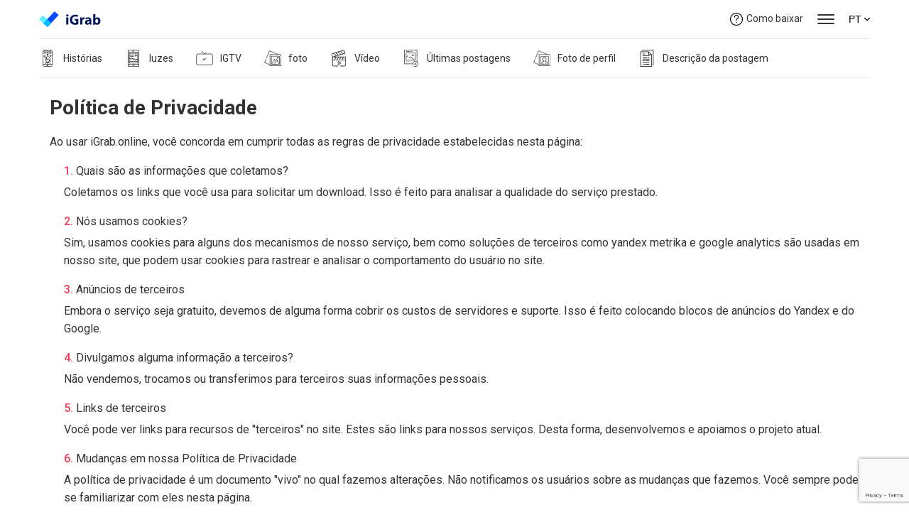

--- FILE ---
content_type: text/html; charset=UTF-8
request_url: https://igrab.online/pt/privacy-policy
body_size: 3719
content:
<!doctype html><html lang="pt"><head><meta charset="utf-8"><meta name="viewport" content="width=device-width,user-scalable=no,initial-scale=1,maximum-scale=1,minimum-scale=1"><title>Política de privacidade IGrab</title>  <meta name="description" content="">   <link rel="alternate" hreflang="ru" href="https://igrab.online/ru/privacy-policy">  <link rel="alternate" hreflang="en" href="https://igrab.online/privacy-policy">  <link rel="alternate" hreflang="ar" href="https://igrab.online/ar/privacy-policy">  <link rel="alternate" hreflang="de" href="https://igrab.online/de/privacy-policy">  <link rel="alternate" hreflang="el" href="https://igrab.online/el/privacy-policy">  <link rel="alternate" hreflang="es" href="https://igrab.online/es/privacy-policy">  <link rel="alternate" hreflang="fr" href="https://igrab.online/fr/privacy-policy">  <link rel="alternate" hreflang="he" href="https://igrab.online/he/privacy-policy">  <link rel="alternate" hreflang="id" href="https://igrab.online/id/privacy-policy">  <link rel="alternate" hreflang="it" href="https://igrab.online/it/privacy-policy">  <link rel="alternate" hreflang="ms" href="https://igrab.online/ms/privacy-policy">  <link rel="alternate" hreflang="pl" href="https://igrab.online/pl/privacy-policy">  <link rel="alternate" hreflang="tr" href="https://igrab.online/tr/privacy-policy">  <link rel="alternate" hreflang="ja" href="https://igrab.online/ja/privacy-policy">  <meta name="application-name" content="iGrab"><link rel="apple-touch-icon" sizes="180x180" href="/favicon/apple-touch-icon.png"><link rel="icon" type="image/png" sizes="32x32" href="/favicon/favicon-32x32.png"><link rel="icon" type="image/png" sizes="16x16" href="/favicon/favicon-16x16.png"><link rel="manifest" href="/favicon/site.webmanifest"><link rel="shortcut icon" href="/favicon/favicon.ico"><meta name="msapplication-TileColor" content="#FFFFFF"><meta name="msapplication-config" content="/favicon/browserconfig.xml"><meta name="theme-color" content="#FFFFFF"><link href="https://igrab.online/pt/privacy-policy" rel="canonical"/><meta property="og:title" content="Política de privacidade IGrab"><meta property="og:description" content=""><meta property="og:image" content="https://igrab.online/images/og/instagram_en.jpg"><meta property="og:url" content="https://igrab.online/pt/privacy-policy"><meta property="og:type" content="website"/><link rel="preconnect" href="https://fonts.gstatic.com"><link href="https://fonts.googleapis.com/css2?family=Roboto:wght@400;500;700&display=swap" rel="stylesheet"><link href="/front/css/app.e3b02d885f64cbec1375.css" rel="stylesheet"><script src="https://www.google.com/recaptcha/api.js?render=6LcGt5UaAAAAAPWiGBZAmZzpEubqdGwaEa6imEed" async defer="defer" type="7837d8a3b42b36dbef8c4bc8-text/javascript"></script><script type="7837d8a3b42b36dbef8c4bc8-text/javascript">const locale = 'pt';        const main_page = 'https://igrab.online/pt/';        const site_key = '6LcGt5UaAAAAAPWiGBZAmZzpEubqdGwaEa6imEed';        var VALERIY_SUTKIN = 'b6d7f6bac51f5e5169eac235388dfd3f';</script><script async src="https://www.googletagmanager.com/gtag/js?id=UA-18166933-11" type="7837d8a3b42b36dbef8c4bc8-text/javascript"></script><script type="7837d8a3b42b36dbef8c4bc8-text/javascript">window.dataLayer = window.dataLayer || [];        function gtag() {            dataLayer.push(arguments);        } gtag('js', new Date()); gtag('config', 'UA-18166933-11');</script>   <script async src="https://pagead2.googlesyndication.com/pagead/js/adsbygoogle.js?client=ca-pub-9472975264894578" crossorigin="anonymous" type="7837d8a3b42b36dbef8c4bc8-text/javascript"></script>  <script src="//widget.trustpilot.com/bootstrap/v5/tp.widget.bootstrap.min.js" async type="7837d8a3b42b36dbef8c4bc8-text/javascript"></script>  </head><body> <header class="main">
    <div class="header">
        <div class="wrapper">
            <a href="https://igrab.online/pt" class="header__logo">
                <img src="/images/igrab.svg" alt="iGrab"> </a>

            <div class="header-menu--wrapp">

                <a href="https://igrab.online/pt/how-to" class="instruction"><i></i> Como baixar                </a>

                <div class="menu-icon--wrapp">
                    <button class="menu-icon">
                        <span></span><span></span><span></span>
                    </button>

                    <div class="overlay-menu">
                        <div class="side-links">
                            <ul>
								                                    <li>
                                        <a href="https://igrab.online/pt">Baixar histórias</a>
                                    </li>
								                                    <li>
                                        <a href="https://igrab.online/pt/download-highlights">Baixar destaques</a>
                                    </li>
								                                    <li>
                                        <a href="https://igrab.online/pt/download-igtv">Baixar IGTV</a>
                                    </li>
								                                    <li>
                                        <a href="https://igrab.online/pt/download-photo">Baixar foto</a>
                                    </li>
								                                    <li>
                                        <a href="https://igrab.online/pt/download-video">Baixar video</a>
                                    </li>
								                                    <li>
                                        <a href="https://igrab.online/pt/download-reels">Baixe o Instagram Reels Video</a>
                                    </li>
								                                    <li>
                                        <a href="https://igrab.online/pt/download-profile-posts">Baixar postagens recentes</a>
                                    </li>
								                                    <li>
                                        <a href="https://igrab.online/pt/download-profile-photo">Baixar foto de perfil</a>
                                    </li>
								                                    <li>
                                        <a href="https://igrab.online/pt/download-description">Copiar postagem ou descrição do perfil</a>
                                    </li>
								                            </ul>
                        </div>
                    </div>

                </div>
				
                    <div class="header__menu__lang">
                        <button class="current-lang">PT <i class="arrow"></i></button>

                        <div class="overlay-menu">
                            <div class="side-links">
                                <ul>
									                                        <li>
                                            <a href="https://igrab.online/ru/privacy-policy" hreflang="ru-RU" lang="ru-RU">Русский</a>
                                        </li>
									                                        <li>
                                            <a href="https://igrab.online/privacy-policy" hreflang="en-US" lang="en-US">English</a>
                                        </li>
									                                        <li>
                                            <a href="https://igrab.online/ar/privacy-policy" hreflang="ar-AE" lang="ar-AE">العربية</a>
                                        </li>
									                                        <li>
                                            <a href="https://igrab.online/de/privacy-policy" hreflang="de-DE" lang="de-DE">Deutsch</a>
                                        </li>
									                                        <li>
                                            <a href="https://igrab.online/el/privacy-policy" hreflang="el-GR" lang="el-GR">Ελληνικά</a>
                                        </li>
									                                        <li>
                                            <a href="https://igrab.online/es/privacy-policy" hreflang="es-ES" lang="es-ES">Español</a>
                                        </li>
									                                        <li>
                                            <a href="https://igrab.online/fr/privacy-policy" hreflang="fr-FR" lang="fr-FR">Le français</a>
                                        </li>
									                                        <li>
                                            <a href="https://igrab.online/he/privacy-policy" hreflang="he-IL" lang="he-IL">עברי</a>
                                        </li>
									                                        <li>
                                            <a href="https://igrab.online/id/privacy-policy" hreflang="id-ID" lang="id-ID">Bahasa Indonesia</a>
                                        </li>
									                                        <li>
                                            <a href="https://igrab.online/it/privacy-policy" hreflang="it-IT" lang="it-IT">Italiano</a>
                                        </li>
									                                        <li>
                                            <a href="https://igrab.online/ms/privacy-policy" hreflang="ms-MS" lang="ms-MS">Melayu</a>
                                        </li>
									                                        <li>
                                            <a href="https://igrab.online/pl/privacy-policy" hreflang="pl-PL" lang="pl-PL">Polskie</a>
                                        </li>
									                                        <li>
                                            <a href="https://igrab.online/tr/privacy-policy" hreflang="tr-TR" lang="tr-TR">Türk</a>
                                        </li>
									                                        <li>
                                            <a href="https://igrab.online/ja/privacy-policy" hreflang="ja-JA" lang="ja-JA">日本人</a>
                                        </li>
									                                </ul>
                            </div>
                        </div>

                    </div>
				
            </div>
        </div>
    </div>
    <div class="wrapper">
        <nav class="overlay-menu--links">
            <ul>
				                    <li class="story">
                        <a href="https://igrab.online/pt"> <i class="icon-story"></i>
                            <span>Histórias</span> </a>
                    </li>
				                    <li class="highlights">
                        <a href="https://igrab.online/pt/download-highlights"> <i class="icon-highlights"></i>
                            <span>luzes</span> </a>
                    </li>
				                    <li class="igtv">
                        <a href="https://igrab.online/pt/download-igtv"> <i class="icon-igtv"></i>
                            <span>IGTV</span> </a>
                    </li>
				                    <li class="photo">
                        <a href="https://igrab.online/pt/download-photo"> <i class="icon-photo"></i>
                            <span>foto</span> </a>
                    </li>
				                    <li class="video">
                        <a href="https://igrab.online/pt/download-video"> <i class="icon-video"></i>
                            <span>Vídeo</span> </a>
                    </li>
				                    <li class="profile-posts">
                        <a href="https://igrab.online/pt/download-profile-posts"> <i class="icon-profile-posts"></i>
                            <span>Últimas postagens</span> </a>
                    </li>
				                    <li class="profile-photo">
                        <a href="https://igrab.online/pt/download-profile-photo"> <i class="icon-profile-photo"></i>
                            <span>Foto de perfil</span> </a>
                    </li>
				                    <li class="description">
                        <a href="https://igrab.online/pt/download-description"> <i class="icon-description"></i>
                            <span>Descrição da postagem</span> </a>
                    </li>
				            </ul>
        </nav>
    </div>

</header><div class="wrapper">
    <div class="page-content simple-page">
        <header>
            <h1>Política de Privacidade</h1>
        </header>
        <article class="post-entry">
            <p>Ao usar iGrab.online, você concorda em cumprir todas as regras de privacidade estabelecidas nesta página:</p><ol><li> Quais são as informações que coletamos?<p> Coletamos os links que você usa para solicitar um download. Isso é feito para analisar a qualidade do serviço prestado.</p></li><li> Nós usamos cookies?<p> Sim, usamos cookies para alguns dos mecanismos de nosso serviço, bem como soluções de terceiros como yandex metrika e google analytics são usadas em nosso site, que podem usar cookies para rastrear e analisar o comportamento do usuário no site.</p></li><li> Anúncios de terceiros<p> Embora o serviço seja gratuito, devemos de alguma forma cobrir os custos de servidores e suporte. Isso é feito colocando blocos de anúncios do Yandex e do Google.</p></li><li> Divulgamos alguma informação a terceiros?<p> Não vendemos, trocamos ou transferimos para terceiros suas informações pessoais.</p></li><li> Links de terceiros<p> Você pode ver links para recursos de &quot;terceiros&quot; no site. Estes são links para nossos serviços. Desta forma, desenvolvemos e apoiamos o projeto atual.</p></li><li> Mudanças em nossa Política de Privacidade<p> A política de privacidade é um documento &quot;vivo&quot; no qual fazemos alterações. Não notificamos os usuários sobre as mudanças que fazemos. Você sempre pode se familiarizar com eles nesta página.</p></li></ol>        </article>
    </div>
</div>
<footer class="wrapper">
    <div class="footer">
        <div class="copyrights">
            © 2022 iGrab.online<br>
            <small>Serviço gratuito para visualização e download do Instagram. Todo o conteúdo para download pertence aos autores do conteúdo. O download está disponível apenas para fins informativos.</small>
        </div>

        <div class="footer-nav">
            <div>
                <div class="h3">Outro</div>
                <ul>
                    <li><a href="https://igrab.online/pt/how-to">Como baixar</a></li>
                    <li><a href="https://igrab.online/pt/contacts">Contatos</a></li>
                    <li><a href="https://igrab.online/pt/who-helped-us">Quem nos ajudou</a></li>
                </ul>
            </div>
            <div>
                <div class="h3">Recursos</div>
                <ul>
                    <li><a href="https://igrab.online/pt/terms">Termos de uso</a></li>
                    <li>
                        <a href="https://igrab.online/pt/privacy-policy">Política de Privacidade</a>
                    </li>
                    <li><a href="https://t.me/igrab_online_bot?start=w">Telegram bot</a></li>
                </ul>
            </div>
        </div>
    </div>
</footer>

<!-- Yandex.Metrika counter -->
<script type="7837d8a3b42b36dbef8c4bc8-text/javascript"> (function (d, w, c) {
        (w[c] = w[c] || []).push(function () {
            try {
                w.yaCounter47676460 = new Ya.Metrika({
                    id: 47676460,
                    clickmap: true,
                    trackLinks: true,
                    accurateTrackBounce: true
                });
            } catch (e) {
            }
        });
        var n = d.getElementsByTagName("script")[0], s = d.createElement("script"), f = function () {
            n.parentNode.insertBefore(s, n);
        };
        s.type = "text/javascript";
        s.async = true;
        s.src = "https://mc.yandex.ru/metrika/watch.js";
        if (w.opera == "[object Opera]") {
            d.addEventListener("DOMContentLoaded", f, false);
        } else {
            f();
        }
    })(document, window, "yandex_metrika_callbacks"); </script>
<noscript>
    <div><img src="https://mc.yandex.ru/watch/47676460" style="position:absolute; left:-9999px;" alt=""/></div>
</noscript> <!-- /Yandex.Metrika counter --> <script src="/front/js/app.e3b02d885f64cbec1375_new.js" type="7837d8a3b42b36dbef8c4bc8-text/javascript"></script><script src="/cdn-cgi/scripts/7d0fa10a/cloudflare-static/rocket-loader.min.js" data-cf-settings="7837d8a3b42b36dbef8c4bc8-|49" defer></script><script defer src="https://static.cloudflareinsights.com/beacon.min.js/vcd15cbe7772f49c399c6a5babf22c1241717689176015" integrity="sha512-ZpsOmlRQV6y907TI0dKBHq9Md29nnaEIPlkf84rnaERnq6zvWvPUqr2ft8M1aS28oN72PdrCzSjY4U6VaAw1EQ==" data-cf-beacon='{"version":"2024.11.0","token":"be5a630e312d46b2b860e0ca96c01e79","r":1,"server_timing":{"name":{"cfCacheStatus":true,"cfEdge":true,"cfExtPri":true,"cfL4":true,"cfOrigin":true,"cfSpeedBrain":true},"location_startswith":null}}' crossorigin="anonymous"></script>
</body></html>

--- FILE ---
content_type: text/html; charset=utf-8
request_url: https://www.google.com/recaptcha/api2/anchor?ar=1&k=6LcGt5UaAAAAAPWiGBZAmZzpEubqdGwaEa6imEed&co=aHR0cHM6Ly9pZ3JhYi5vbmxpbmU6NDQz&hl=en&v=N67nZn4AqZkNcbeMu4prBgzg&size=invisible&anchor-ms=20000&execute-ms=30000&cb=l92xpi8x7a6e
body_size: 48683
content:
<!DOCTYPE HTML><html dir="ltr" lang="en"><head><meta http-equiv="Content-Type" content="text/html; charset=UTF-8">
<meta http-equiv="X-UA-Compatible" content="IE=edge">
<title>reCAPTCHA</title>
<style type="text/css">
/* cyrillic-ext */
@font-face {
  font-family: 'Roboto';
  font-style: normal;
  font-weight: 400;
  font-stretch: 100%;
  src: url(//fonts.gstatic.com/s/roboto/v48/KFO7CnqEu92Fr1ME7kSn66aGLdTylUAMa3GUBHMdazTgWw.woff2) format('woff2');
  unicode-range: U+0460-052F, U+1C80-1C8A, U+20B4, U+2DE0-2DFF, U+A640-A69F, U+FE2E-FE2F;
}
/* cyrillic */
@font-face {
  font-family: 'Roboto';
  font-style: normal;
  font-weight: 400;
  font-stretch: 100%;
  src: url(//fonts.gstatic.com/s/roboto/v48/KFO7CnqEu92Fr1ME7kSn66aGLdTylUAMa3iUBHMdazTgWw.woff2) format('woff2');
  unicode-range: U+0301, U+0400-045F, U+0490-0491, U+04B0-04B1, U+2116;
}
/* greek-ext */
@font-face {
  font-family: 'Roboto';
  font-style: normal;
  font-weight: 400;
  font-stretch: 100%;
  src: url(//fonts.gstatic.com/s/roboto/v48/KFO7CnqEu92Fr1ME7kSn66aGLdTylUAMa3CUBHMdazTgWw.woff2) format('woff2');
  unicode-range: U+1F00-1FFF;
}
/* greek */
@font-face {
  font-family: 'Roboto';
  font-style: normal;
  font-weight: 400;
  font-stretch: 100%;
  src: url(//fonts.gstatic.com/s/roboto/v48/KFO7CnqEu92Fr1ME7kSn66aGLdTylUAMa3-UBHMdazTgWw.woff2) format('woff2');
  unicode-range: U+0370-0377, U+037A-037F, U+0384-038A, U+038C, U+038E-03A1, U+03A3-03FF;
}
/* math */
@font-face {
  font-family: 'Roboto';
  font-style: normal;
  font-weight: 400;
  font-stretch: 100%;
  src: url(//fonts.gstatic.com/s/roboto/v48/KFO7CnqEu92Fr1ME7kSn66aGLdTylUAMawCUBHMdazTgWw.woff2) format('woff2');
  unicode-range: U+0302-0303, U+0305, U+0307-0308, U+0310, U+0312, U+0315, U+031A, U+0326-0327, U+032C, U+032F-0330, U+0332-0333, U+0338, U+033A, U+0346, U+034D, U+0391-03A1, U+03A3-03A9, U+03B1-03C9, U+03D1, U+03D5-03D6, U+03F0-03F1, U+03F4-03F5, U+2016-2017, U+2034-2038, U+203C, U+2040, U+2043, U+2047, U+2050, U+2057, U+205F, U+2070-2071, U+2074-208E, U+2090-209C, U+20D0-20DC, U+20E1, U+20E5-20EF, U+2100-2112, U+2114-2115, U+2117-2121, U+2123-214F, U+2190, U+2192, U+2194-21AE, U+21B0-21E5, U+21F1-21F2, U+21F4-2211, U+2213-2214, U+2216-22FF, U+2308-230B, U+2310, U+2319, U+231C-2321, U+2336-237A, U+237C, U+2395, U+239B-23B7, U+23D0, U+23DC-23E1, U+2474-2475, U+25AF, U+25B3, U+25B7, U+25BD, U+25C1, U+25CA, U+25CC, U+25FB, U+266D-266F, U+27C0-27FF, U+2900-2AFF, U+2B0E-2B11, U+2B30-2B4C, U+2BFE, U+3030, U+FF5B, U+FF5D, U+1D400-1D7FF, U+1EE00-1EEFF;
}
/* symbols */
@font-face {
  font-family: 'Roboto';
  font-style: normal;
  font-weight: 400;
  font-stretch: 100%;
  src: url(//fonts.gstatic.com/s/roboto/v48/KFO7CnqEu92Fr1ME7kSn66aGLdTylUAMaxKUBHMdazTgWw.woff2) format('woff2');
  unicode-range: U+0001-000C, U+000E-001F, U+007F-009F, U+20DD-20E0, U+20E2-20E4, U+2150-218F, U+2190, U+2192, U+2194-2199, U+21AF, U+21E6-21F0, U+21F3, U+2218-2219, U+2299, U+22C4-22C6, U+2300-243F, U+2440-244A, U+2460-24FF, U+25A0-27BF, U+2800-28FF, U+2921-2922, U+2981, U+29BF, U+29EB, U+2B00-2BFF, U+4DC0-4DFF, U+FFF9-FFFB, U+10140-1018E, U+10190-1019C, U+101A0, U+101D0-101FD, U+102E0-102FB, U+10E60-10E7E, U+1D2C0-1D2D3, U+1D2E0-1D37F, U+1F000-1F0FF, U+1F100-1F1AD, U+1F1E6-1F1FF, U+1F30D-1F30F, U+1F315, U+1F31C, U+1F31E, U+1F320-1F32C, U+1F336, U+1F378, U+1F37D, U+1F382, U+1F393-1F39F, U+1F3A7-1F3A8, U+1F3AC-1F3AF, U+1F3C2, U+1F3C4-1F3C6, U+1F3CA-1F3CE, U+1F3D4-1F3E0, U+1F3ED, U+1F3F1-1F3F3, U+1F3F5-1F3F7, U+1F408, U+1F415, U+1F41F, U+1F426, U+1F43F, U+1F441-1F442, U+1F444, U+1F446-1F449, U+1F44C-1F44E, U+1F453, U+1F46A, U+1F47D, U+1F4A3, U+1F4B0, U+1F4B3, U+1F4B9, U+1F4BB, U+1F4BF, U+1F4C8-1F4CB, U+1F4D6, U+1F4DA, U+1F4DF, U+1F4E3-1F4E6, U+1F4EA-1F4ED, U+1F4F7, U+1F4F9-1F4FB, U+1F4FD-1F4FE, U+1F503, U+1F507-1F50B, U+1F50D, U+1F512-1F513, U+1F53E-1F54A, U+1F54F-1F5FA, U+1F610, U+1F650-1F67F, U+1F687, U+1F68D, U+1F691, U+1F694, U+1F698, U+1F6AD, U+1F6B2, U+1F6B9-1F6BA, U+1F6BC, U+1F6C6-1F6CF, U+1F6D3-1F6D7, U+1F6E0-1F6EA, U+1F6F0-1F6F3, U+1F6F7-1F6FC, U+1F700-1F7FF, U+1F800-1F80B, U+1F810-1F847, U+1F850-1F859, U+1F860-1F887, U+1F890-1F8AD, U+1F8B0-1F8BB, U+1F8C0-1F8C1, U+1F900-1F90B, U+1F93B, U+1F946, U+1F984, U+1F996, U+1F9E9, U+1FA00-1FA6F, U+1FA70-1FA7C, U+1FA80-1FA89, U+1FA8F-1FAC6, U+1FACE-1FADC, U+1FADF-1FAE9, U+1FAF0-1FAF8, U+1FB00-1FBFF;
}
/* vietnamese */
@font-face {
  font-family: 'Roboto';
  font-style: normal;
  font-weight: 400;
  font-stretch: 100%;
  src: url(//fonts.gstatic.com/s/roboto/v48/KFO7CnqEu92Fr1ME7kSn66aGLdTylUAMa3OUBHMdazTgWw.woff2) format('woff2');
  unicode-range: U+0102-0103, U+0110-0111, U+0128-0129, U+0168-0169, U+01A0-01A1, U+01AF-01B0, U+0300-0301, U+0303-0304, U+0308-0309, U+0323, U+0329, U+1EA0-1EF9, U+20AB;
}
/* latin-ext */
@font-face {
  font-family: 'Roboto';
  font-style: normal;
  font-weight: 400;
  font-stretch: 100%;
  src: url(//fonts.gstatic.com/s/roboto/v48/KFO7CnqEu92Fr1ME7kSn66aGLdTylUAMa3KUBHMdazTgWw.woff2) format('woff2');
  unicode-range: U+0100-02BA, U+02BD-02C5, U+02C7-02CC, U+02CE-02D7, U+02DD-02FF, U+0304, U+0308, U+0329, U+1D00-1DBF, U+1E00-1E9F, U+1EF2-1EFF, U+2020, U+20A0-20AB, U+20AD-20C0, U+2113, U+2C60-2C7F, U+A720-A7FF;
}
/* latin */
@font-face {
  font-family: 'Roboto';
  font-style: normal;
  font-weight: 400;
  font-stretch: 100%;
  src: url(//fonts.gstatic.com/s/roboto/v48/KFO7CnqEu92Fr1ME7kSn66aGLdTylUAMa3yUBHMdazQ.woff2) format('woff2');
  unicode-range: U+0000-00FF, U+0131, U+0152-0153, U+02BB-02BC, U+02C6, U+02DA, U+02DC, U+0304, U+0308, U+0329, U+2000-206F, U+20AC, U+2122, U+2191, U+2193, U+2212, U+2215, U+FEFF, U+FFFD;
}
/* cyrillic-ext */
@font-face {
  font-family: 'Roboto';
  font-style: normal;
  font-weight: 500;
  font-stretch: 100%;
  src: url(//fonts.gstatic.com/s/roboto/v48/KFO7CnqEu92Fr1ME7kSn66aGLdTylUAMa3GUBHMdazTgWw.woff2) format('woff2');
  unicode-range: U+0460-052F, U+1C80-1C8A, U+20B4, U+2DE0-2DFF, U+A640-A69F, U+FE2E-FE2F;
}
/* cyrillic */
@font-face {
  font-family: 'Roboto';
  font-style: normal;
  font-weight: 500;
  font-stretch: 100%;
  src: url(//fonts.gstatic.com/s/roboto/v48/KFO7CnqEu92Fr1ME7kSn66aGLdTylUAMa3iUBHMdazTgWw.woff2) format('woff2');
  unicode-range: U+0301, U+0400-045F, U+0490-0491, U+04B0-04B1, U+2116;
}
/* greek-ext */
@font-face {
  font-family: 'Roboto';
  font-style: normal;
  font-weight: 500;
  font-stretch: 100%;
  src: url(//fonts.gstatic.com/s/roboto/v48/KFO7CnqEu92Fr1ME7kSn66aGLdTylUAMa3CUBHMdazTgWw.woff2) format('woff2');
  unicode-range: U+1F00-1FFF;
}
/* greek */
@font-face {
  font-family: 'Roboto';
  font-style: normal;
  font-weight: 500;
  font-stretch: 100%;
  src: url(//fonts.gstatic.com/s/roboto/v48/KFO7CnqEu92Fr1ME7kSn66aGLdTylUAMa3-UBHMdazTgWw.woff2) format('woff2');
  unicode-range: U+0370-0377, U+037A-037F, U+0384-038A, U+038C, U+038E-03A1, U+03A3-03FF;
}
/* math */
@font-face {
  font-family: 'Roboto';
  font-style: normal;
  font-weight: 500;
  font-stretch: 100%;
  src: url(//fonts.gstatic.com/s/roboto/v48/KFO7CnqEu92Fr1ME7kSn66aGLdTylUAMawCUBHMdazTgWw.woff2) format('woff2');
  unicode-range: U+0302-0303, U+0305, U+0307-0308, U+0310, U+0312, U+0315, U+031A, U+0326-0327, U+032C, U+032F-0330, U+0332-0333, U+0338, U+033A, U+0346, U+034D, U+0391-03A1, U+03A3-03A9, U+03B1-03C9, U+03D1, U+03D5-03D6, U+03F0-03F1, U+03F4-03F5, U+2016-2017, U+2034-2038, U+203C, U+2040, U+2043, U+2047, U+2050, U+2057, U+205F, U+2070-2071, U+2074-208E, U+2090-209C, U+20D0-20DC, U+20E1, U+20E5-20EF, U+2100-2112, U+2114-2115, U+2117-2121, U+2123-214F, U+2190, U+2192, U+2194-21AE, U+21B0-21E5, U+21F1-21F2, U+21F4-2211, U+2213-2214, U+2216-22FF, U+2308-230B, U+2310, U+2319, U+231C-2321, U+2336-237A, U+237C, U+2395, U+239B-23B7, U+23D0, U+23DC-23E1, U+2474-2475, U+25AF, U+25B3, U+25B7, U+25BD, U+25C1, U+25CA, U+25CC, U+25FB, U+266D-266F, U+27C0-27FF, U+2900-2AFF, U+2B0E-2B11, U+2B30-2B4C, U+2BFE, U+3030, U+FF5B, U+FF5D, U+1D400-1D7FF, U+1EE00-1EEFF;
}
/* symbols */
@font-face {
  font-family: 'Roboto';
  font-style: normal;
  font-weight: 500;
  font-stretch: 100%;
  src: url(//fonts.gstatic.com/s/roboto/v48/KFO7CnqEu92Fr1ME7kSn66aGLdTylUAMaxKUBHMdazTgWw.woff2) format('woff2');
  unicode-range: U+0001-000C, U+000E-001F, U+007F-009F, U+20DD-20E0, U+20E2-20E4, U+2150-218F, U+2190, U+2192, U+2194-2199, U+21AF, U+21E6-21F0, U+21F3, U+2218-2219, U+2299, U+22C4-22C6, U+2300-243F, U+2440-244A, U+2460-24FF, U+25A0-27BF, U+2800-28FF, U+2921-2922, U+2981, U+29BF, U+29EB, U+2B00-2BFF, U+4DC0-4DFF, U+FFF9-FFFB, U+10140-1018E, U+10190-1019C, U+101A0, U+101D0-101FD, U+102E0-102FB, U+10E60-10E7E, U+1D2C0-1D2D3, U+1D2E0-1D37F, U+1F000-1F0FF, U+1F100-1F1AD, U+1F1E6-1F1FF, U+1F30D-1F30F, U+1F315, U+1F31C, U+1F31E, U+1F320-1F32C, U+1F336, U+1F378, U+1F37D, U+1F382, U+1F393-1F39F, U+1F3A7-1F3A8, U+1F3AC-1F3AF, U+1F3C2, U+1F3C4-1F3C6, U+1F3CA-1F3CE, U+1F3D4-1F3E0, U+1F3ED, U+1F3F1-1F3F3, U+1F3F5-1F3F7, U+1F408, U+1F415, U+1F41F, U+1F426, U+1F43F, U+1F441-1F442, U+1F444, U+1F446-1F449, U+1F44C-1F44E, U+1F453, U+1F46A, U+1F47D, U+1F4A3, U+1F4B0, U+1F4B3, U+1F4B9, U+1F4BB, U+1F4BF, U+1F4C8-1F4CB, U+1F4D6, U+1F4DA, U+1F4DF, U+1F4E3-1F4E6, U+1F4EA-1F4ED, U+1F4F7, U+1F4F9-1F4FB, U+1F4FD-1F4FE, U+1F503, U+1F507-1F50B, U+1F50D, U+1F512-1F513, U+1F53E-1F54A, U+1F54F-1F5FA, U+1F610, U+1F650-1F67F, U+1F687, U+1F68D, U+1F691, U+1F694, U+1F698, U+1F6AD, U+1F6B2, U+1F6B9-1F6BA, U+1F6BC, U+1F6C6-1F6CF, U+1F6D3-1F6D7, U+1F6E0-1F6EA, U+1F6F0-1F6F3, U+1F6F7-1F6FC, U+1F700-1F7FF, U+1F800-1F80B, U+1F810-1F847, U+1F850-1F859, U+1F860-1F887, U+1F890-1F8AD, U+1F8B0-1F8BB, U+1F8C0-1F8C1, U+1F900-1F90B, U+1F93B, U+1F946, U+1F984, U+1F996, U+1F9E9, U+1FA00-1FA6F, U+1FA70-1FA7C, U+1FA80-1FA89, U+1FA8F-1FAC6, U+1FACE-1FADC, U+1FADF-1FAE9, U+1FAF0-1FAF8, U+1FB00-1FBFF;
}
/* vietnamese */
@font-face {
  font-family: 'Roboto';
  font-style: normal;
  font-weight: 500;
  font-stretch: 100%;
  src: url(//fonts.gstatic.com/s/roboto/v48/KFO7CnqEu92Fr1ME7kSn66aGLdTylUAMa3OUBHMdazTgWw.woff2) format('woff2');
  unicode-range: U+0102-0103, U+0110-0111, U+0128-0129, U+0168-0169, U+01A0-01A1, U+01AF-01B0, U+0300-0301, U+0303-0304, U+0308-0309, U+0323, U+0329, U+1EA0-1EF9, U+20AB;
}
/* latin-ext */
@font-face {
  font-family: 'Roboto';
  font-style: normal;
  font-weight: 500;
  font-stretch: 100%;
  src: url(//fonts.gstatic.com/s/roboto/v48/KFO7CnqEu92Fr1ME7kSn66aGLdTylUAMa3KUBHMdazTgWw.woff2) format('woff2');
  unicode-range: U+0100-02BA, U+02BD-02C5, U+02C7-02CC, U+02CE-02D7, U+02DD-02FF, U+0304, U+0308, U+0329, U+1D00-1DBF, U+1E00-1E9F, U+1EF2-1EFF, U+2020, U+20A0-20AB, U+20AD-20C0, U+2113, U+2C60-2C7F, U+A720-A7FF;
}
/* latin */
@font-face {
  font-family: 'Roboto';
  font-style: normal;
  font-weight: 500;
  font-stretch: 100%;
  src: url(//fonts.gstatic.com/s/roboto/v48/KFO7CnqEu92Fr1ME7kSn66aGLdTylUAMa3yUBHMdazQ.woff2) format('woff2');
  unicode-range: U+0000-00FF, U+0131, U+0152-0153, U+02BB-02BC, U+02C6, U+02DA, U+02DC, U+0304, U+0308, U+0329, U+2000-206F, U+20AC, U+2122, U+2191, U+2193, U+2212, U+2215, U+FEFF, U+FFFD;
}
/* cyrillic-ext */
@font-face {
  font-family: 'Roboto';
  font-style: normal;
  font-weight: 900;
  font-stretch: 100%;
  src: url(//fonts.gstatic.com/s/roboto/v48/KFO7CnqEu92Fr1ME7kSn66aGLdTylUAMa3GUBHMdazTgWw.woff2) format('woff2');
  unicode-range: U+0460-052F, U+1C80-1C8A, U+20B4, U+2DE0-2DFF, U+A640-A69F, U+FE2E-FE2F;
}
/* cyrillic */
@font-face {
  font-family: 'Roboto';
  font-style: normal;
  font-weight: 900;
  font-stretch: 100%;
  src: url(//fonts.gstatic.com/s/roboto/v48/KFO7CnqEu92Fr1ME7kSn66aGLdTylUAMa3iUBHMdazTgWw.woff2) format('woff2');
  unicode-range: U+0301, U+0400-045F, U+0490-0491, U+04B0-04B1, U+2116;
}
/* greek-ext */
@font-face {
  font-family: 'Roboto';
  font-style: normal;
  font-weight: 900;
  font-stretch: 100%;
  src: url(//fonts.gstatic.com/s/roboto/v48/KFO7CnqEu92Fr1ME7kSn66aGLdTylUAMa3CUBHMdazTgWw.woff2) format('woff2');
  unicode-range: U+1F00-1FFF;
}
/* greek */
@font-face {
  font-family: 'Roboto';
  font-style: normal;
  font-weight: 900;
  font-stretch: 100%;
  src: url(//fonts.gstatic.com/s/roboto/v48/KFO7CnqEu92Fr1ME7kSn66aGLdTylUAMa3-UBHMdazTgWw.woff2) format('woff2');
  unicode-range: U+0370-0377, U+037A-037F, U+0384-038A, U+038C, U+038E-03A1, U+03A3-03FF;
}
/* math */
@font-face {
  font-family: 'Roboto';
  font-style: normal;
  font-weight: 900;
  font-stretch: 100%;
  src: url(//fonts.gstatic.com/s/roboto/v48/KFO7CnqEu92Fr1ME7kSn66aGLdTylUAMawCUBHMdazTgWw.woff2) format('woff2');
  unicode-range: U+0302-0303, U+0305, U+0307-0308, U+0310, U+0312, U+0315, U+031A, U+0326-0327, U+032C, U+032F-0330, U+0332-0333, U+0338, U+033A, U+0346, U+034D, U+0391-03A1, U+03A3-03A9, U+03B1-03C9, U+03D1, U+03D5-03D6, U+03F0-03F1, U+03F4-03F5, U+2016-2017, U+2034-2038, U+203C, U+2040, U+2043, U+2047, U+2050, U+2057, U+205F, U+2070-2071, U+2074-208E, U+2090-209C, U+20D0-20DC, U+20E1, U+20E5-20EF, U+2100-2112, U+2114-2115, U+2117-2121, U+2123-214F, U+2190, U+2192, U+2194-21AE, U+21B0-21E5, U+21F1-21F2, U+21F4-2211, U+2213-2214, U+2216-22FF, U+2308-230B, U+2310, U+2319, U+231C-2321, U+2336-237A, U+237C, U+2395, U+239B-23B7, U+23D0, U+23DC-23E1, U+2474-2475, U+25AF, U+25B3, U+25B7, U+25BD, U+25C1, U+25CA, U+25CC, U+25FB, U+266D-266F, U+27C0-27FF, U+2900-2AFF, U+2B0E-2B11, U+2B30-2B4C, U+2BFE, U+3030, U+FF5B, U+FF5D, U+1D400-1D7FF, U+1EE00-1EEFF;
}
/* symbols */
@font-face {
  font-family: 'Roboto';
  font-style: normal;
  font-weight: 900;
  font-stretch: 100%;
  src: url(//fonts.gstatic.com/s/roboto/v48/KFO7CnqEu92Fr1ME7kSn66aGLdTylUAMaxKUBHMdazTgWw.woff2) format('woff2');
  unicode-range: U+0001-000C, U+000E-001F, U+007F-009F, U+20DD-20E0, U+20E2-20E4, U+2150-218F, U+2190, U+2192, U+2194-2199, U+21AF, U+21E6-21F0, U+21F3, U+2218-2219, U+2299, U+22C4-22C6, U+2300-243F, U+2440-244A, U+2460-24FF, U+25A0-27BF, U+2800-28FF, U+2921-2922, U+2981, U+29BF, U+29EB, U+2B00-2BFF, U+4DC0-4DFF, U+FFF9-FFFB, U+10140-1018E, U+10190-1019C, U+101A0, U+101D0-101FD, U+102E0-102FB, U+10E60-10E7E, U+1D2C0-1D2D3, U+1D2E0-1D37F, U+1F000-1F0FF, U+1F100-1F1AD, U+1F1E6-1F1FF, U+1F30D-1F30F, U+1F315, U+1F31C, U+1F31E, U+1F320-1F32C, U+1F336, U+1F378, U+1F37D, U+1F382, U+1F393-1F39F, U+1F3A7-1F3A8, U+1F3AC-1F3AF, U+1F3C2, U+1F3C4-1F3C6, U+1F3CA-1F3CE, U+1F3D4-1F3E0, U+1F3ED, U+1F3F1-1F3F3, U+1F3F5-1F3F7, U+1F408, U+1F415, U+1F41F, U+1F426, U+1F43F, U+1F441-1F442, U+1F444, U+1F446-1F449, U+1F44C-1F44E, U+1F453, U+1F46A, U+1F47D, U+1F4A3, U+1F4B0, U+1F4B3, U+1F4B9, U+1F4BB, U+1F4BF, U+1F4C8-1F4CB, U+1F4D6, U+1F4DA, U+1F4DF, U+1F4E3-1F4E6, U+1F4EA-1F4ED, U+1F4F7, U+1F4F9-1F4FB, U+1F4FD-1F4FE, U+1F503, U+1F507-1F50B, U+1F50D, U+1F512-1F513, U+1F53E-1F54A, U+1F54F-1F5FA, U+1F610, U+1F650-1F67F, U+1F687, U+1F68D, U+1F691, U+1F694, U+1F698, U+1F6AD, U+1F6B2, U+1F6B9-1F6BA, U+1F6BC, U+1F6C6-1F6CF, U+1F6D3-1F6D7, U+1F6E0-1F6EA, U+1F6F0-1F6F3, U+1F6F7-1F6FC, U+1F700-1F7FF, U+1F800-1F80B, U+1F810-1F847, U+1F850-1F859, U+1F860-1F887, U+1F890-1F8AD, U+1F8B0-1F8BB, U+1F8C0-1F8C1, U+1F900-1F90B, U+1F93B, U+1F946, U+1F984, U+1F996, U+1F9E9, U+1FA00-1FA6F, U+1FA70-1FA7C, U+1FA80-1FA89, U+1FA8F-1FAC6, U+1FACE-1FADC, U+1FADF-1FAE9, U+1FAF0-1FAF8, U+1FB00-1FBFF;
}
/* vietnamese */
@font-face {
  font-family: 'Roboto';
  font-style: normal;
  font-weight: 900;
  font-stretch: 100%;
  src: url(//fonts.gstatic.com/s/roboto/v48/KFO7CnqEu92Fr1ME7kSn66aGLdTylUAMa3OUBHMdazTgWw.woff2) format('woff2');
  unicode-range: U+0102-0103, U+0110-0111, U+0128-0129, U+0168-0169, U+01A0-01A1, U+01AF-01B0, U+0300-0301, U+0303-0304, U+0308-0309, U+0323, U+0329, U+1EA0-1EF9, U+20AB;
}
/* latin-ext */
@font-face {
  font-family: 'Roboto';
  font-style: normal;
  font-weight: 900;
  font-stretch: 100%;
  src: url(//fonts.gstatic.com/s/roboto/v48/KFO7CnqEu92Fr1ME7kSn66aGLdTylUAMa3KUBHMdazTgWw.woff2) format('woff2');
  unicode-range: U+0100-02BA, U+02BD-02C5, U+02C7-02CC, U+02CE-02D7, U+02DD-02FF, U+0304, U+0308, U+0329, U+1D00-1DBF, U+1E00-1E9F, U+1EF2-1EFF, U+2020, U+20A0-20AB, U+20AD-20C0, U+2113, U+2C60-2C7F, U+A720-A7FF;
}
/* latin */
@font-face {
  font-family: 'Roboto';
  font-style: normal;
  font-weight: 900;
  font-stretch: 100%;
  src: url(//fonts.gstatic.com/s/roboto/v48/KFO7CnqEu92Fr1ME7kSn66aGLdTylUAMa3yUBHMdazQ.woff2) format('woff2');
  unicode-range: U+0000-00FF, U+0131, U+0152-0153, U+02BB-02BC, U+02C6, U+02DA, U+02DC, U+0304, U+0308, U+0329, U+2000-206F, U+20AC, U+2122, U+2191, U+2193, U+2212, U+2215, U+FEFF, U+FFFD;
}

</style>
<link rel="stylesheet" type="text/css" href="https://www.gstatic.com/recaptcha/releases/N67nZn4AqZkNcbeMu4prBgzg/styles__ltr.css">
<script nonce="PY49Y2j-_MXi575wThYjTw" type="text/javascript">window['__recaptcha_api'] = 'https://www.google.com/recaptcha/api2/';</script>
<script type="text/javascript" src="https://www.gstatic.com/recaptcha/releases/N67nZn4AqZkNcbeMu4prBgzg/recaptcha__en.js" nonce="PY49Y2j-_MXi575wThYjTw">
      
    </script></head>
<body><div id="rc-anchor-alert" class="rc-anchor-alert"></div>
<input type="hidden" id="recaptcha-token" value="[base64]">
<script type="text/javascript" nonce="PY49Y2j-_MXi575wThYjTw">
      recaptcha.anchor.Main.init("[\x22ainput\x22,[\x22bgdata\x22,\x22\x22,\[base64]/[base64]/MjU1Ong/[base64]/[base64]/[base64]/[base64]/[base64]/[base64]/[base64]/[base64]/[base64]/[base64]/[base64]/[base64]/[base64]/[base64]/[base64]\\u003d\x22,\[base64]\\u003d\x22,\x22RUhcPcKWbGPDssKhacOaacKAw4cyw6JIcBwnRcOBwpLDmxoFOMKKw4DCh8OcwqvDiBsswrvCpUhTwq4/[base64]/DnVd/w4jCv8KxeWVFwoTCiMKow5Fqw6l9w7RRQMOnwqzCiCzDmlfCqVVdw6TDtFrDl8KtwroEwrk/fsKWwq7CnMOKwqFzw4k4w5jDgBvClyFSSD3CgcOVw5HCu8KhKcOIw53DrGbDicOWRMKcFk8bw5XCpcOzP08jYsKcQjk/[base64]/YzMSamLDujzClMKyEwfCrAQ5LcKrJVbDu8OdJVDDkcOJQcO/Khguw5HDisOidTnCusOqf0zDrVs1wqJLwrpjwpIEwp4jwpole3zDjlnDuMODCzcIMC/CgMKowrk8D0PCvcOYUB3CuQ3DscKOI8KbGcK0CMO0w7lUwqvDhVzCkhzDvjI/w7rClMKATQxRw7duasO9SsOSw7JXH8OyN05hXmN+wrMwGw/[base64]/[base64]/[base64]/CkMKZwo3CicK9w7g1dcOXUh/Cj8OYMgFkw6INYyhrbcO4IMKhN0PDsBcXVnfChCMVwpVTOlLDi8OLHMOOwofDtUDCssOCw7XCkMKTPTAbwrDCrMKew7U9wrRvWcKDJsOCRMOBw6NHwoDDjhvCm8OCOiLCk2vCgMKZSzPDpMOBfcKhw7rCl8Omwq0gwo1afW7DmMOgPH8mwpPCjALDqnjDg0kfPDB3wp/DoFEaAzjDj0TDpMKVfjlCw5AmTlUeL8Kne8KmZnnCon/DjcKow78hwod/Wl13wroKw43CvkfCkT8ZEcOoJ3l7wrUTe8KhHsO/w7DCiS5CwrVEw6rChVTCi3/Dq8OlL0rDlSbCjVZOw6EJRC7DjcKhwogsEcKUw4TDmmzCk0PCgxpoRsOXacOQYMOvGWQHHH0Kwp91wpXDjCoiAsOewp/[base64]/DmMO2wr/Ct8OqfMKRLMOyWUoGwo0kw6JYM1fCs3bCjknCscOHw7EgWsOcfEw2wqM2L8OHOg4sw7vCq8Krw4/CpcK4w5wnQsOhwpLDrwjDosOAdsOSHQ/CrMO+fzLCgcKSw4dxwrfCrMO9wrcjFgLCvcKoQBs2w7bCriBpw6zDqDNfWloiw6Zzwrxme8OSPVvCv3PDusO/[base64]/Cv8K2w7HCigEnw7vDn8OXVAXClcOnw6TCisO0SRgpwpPCkxAkZ0xPw7LCncOLwoTCkH5TClTDuh7Dh8KzMsKBAVJUw4HDjcKHJMK+wpVXw7RAw5XCrWPCtm0/[base64]/wq0ZVsO3LFjDmCQpwqQHwolqwpcHeV/DrBjClyzCth7DuUPDp8OhNSJdaDMawrXDkDppw7jDmsOewqMIwovDpcK8XEwgwrFdw78PI8K/BmXDl3DDtMK+OXRETxHDvMKXZH/CuF8Rwpx7w6QXey0XHTnCocKJYCTCgMKnUsOoW8OBw7gOb8KcAQUWw63DtS3DlgojwqIXcRgVw70ywovDimnDuwkXC015w5vDpMKew647wrsZMcK9wp8ywpLCjMOLw4zDmQ7DucOnw4vCo1AiFT/Cv8Oyw4pBNsObw6hYw4nCvxkDw5hXcH9ZGsO9wpR+wojCgcK+w5o+cMKTPsO0dMKqDEt6w4lNw6/CqMObw5PCiUzCv2pKTUwVwp3CvzEUw6dVK8KjwohJU8OccwMHOl43D8KNw7vChnwuDMKbw5EgRMOKXMKtwpbCgiYcw5nCvMOAw5BIw4lGaMO3wrHDgALDh8Kqw47CicO2YsOBcjnDiFbCsDnDsMOYw4LCk8OCwppOwo8qwq/CqV7CmcKtwrPCnUrCv8KqC2MUwqE5w7xKbMKxwrkxfcKiw6rDiwjDo3nDkmgWw41pw47DoBTDkMOTcsOXwqjCjsKTw6UMEwnDjAtEwpJ6woh8w5pEw79XAcKCHRbCncOvw6/[base64]/w4zCu8K6w6TDrA1OwpXDrGLDjsKlHcKVwqrDmsK9wrjCmxA0wo4EwqPClsOpRsK1wo7CjGNuIVAuFMKrwqxfcC4vwp4ESMKUw6zCtcOUGg/[base64]/dmMiPWbDrVFeOWQhwozCokB2TG7DgwrCocKHDcOzaErDlUxJGMKRwpDClDcBw5XClBnCvsO0ccKcM307SsKEwrZRw5o4cMKyf8OwPSTDk8OISCwHwo/Chm54KMOfwrLCp8KMw5XDiMKIw5RXw5Iwwqdfw4FEw43Cs1ZMwppoPiTCoMOfUsOYw45Aw4nDmD1jw5Ntw4zDnnDDvTLCqcKpwrV8fcO+Y8OAQy3CkMKVDsK4wqVrw5/ClwJtwrYiNkzDuClQw5onFR57Z0vDrcKwwr3DhcOwfjBBwo/[base64]/w5TDkxTClcKPw4TCoRoMZ8KrTEs1WsO/R8OKwoXDl8OBw6Ifw6DCksOJeUPCjUVfw5/DuVJEIsKdwrtCwozCjw3Cu31KdDQZw7nDmMODw5xKwr4lw5nDm8KPGyzDjsKdwrk4w41zF8OfMTXCtsO/wpzCm8ObwrnCvVQCw6fDmkU/[base64]/CowfDi0TDpcKlWhDDsMKjDsO/[base64]/[base64]/CtSM2RHjDqcKHw7k6w6YhfxlHw4fDksKoTcKlaTvCuMO+w7vCh8Ktw7zDu8KzwqbCuz/DnMKUwoA4wqLCjMKeNH/[base64]/w7lRO0VBwqsXcMOifMKjwqrDqHXDlcKSwoDDk8K4wpdUXwXCoGR5wokZYMOew4HCuS12J3zDmsKzZsOTdSgvw63DrkjChUYdwpFSw5rDhsOpZy0qF1BfMcOpRsO+L8K/w4TChMOFwpw6wrEEDhDCgMOCBgUZwrLDi8KkZwIQaMKAJFnCpVIowrsHPMODw65TwrNuf1RQDSAQw4ElCsKZw5bDhyAxfhTCusKaVxnCocOyw4kTCAw/PU3DhT3Ds8Knw7rDiMKWFcKsw6kgw53CvsKdDcOPbsOHI19sw54NDsOpw6wyw53Cqm3Dp8K2IcOFw7jClkTDoD/CgsOafltXwpIlbGDCkn3DgjjCgcKJEiZDwrHDoGvCkcOzw73Cn8K1JTkDX8KcwpbCpwTDlMKQCUlYw70kwq3Dn1rCoFlcV8OCw7fDtMK8JlnDp8OBSjvDoMKQbwjDusKaQWnCgjgHacKUHMOcw4HCg8KdwrzCknXDnsKbwqFSQ8K/[base64]/CsAYVQsOTw7rCuww6FyrDtioqYMKkwrHCnsKzVMKXw5NWw4t/wpPCjUA+w5NqH09wXyYLE8KAVsKPwrZSwqjCtsKCw6IPUsKmwpodVMOpwqwTfDtZwr09w6TCjcKnMsOYw6rDpMO3w7nCtMOjZHIHFiHChyR7M8OYwpvDiTfCln3DuTLCjsOAwq0HCiXDnVPDt8KKZ8Ocw4Uzw5kIwr7CgsO0wpwpcB/CiDdiXDkewq/DlsKlBsO7wr/CgQ8OwqMmJxnDq8KlA8O4CsO1V8KRw6HDg19Sw6XCocKWwqNOwozChVTDhMKyYsOaw4tywo7CuQHCt2p1TzbCtsKpwoMTRW/CgDjCl8K7dRrDhDw7YmzDqA3ChsKTw742HzhBLcKqw5/CpW4BwrXCjsO2wqkqwp9EwpJXwow9acK3wq3CmcKEwrA1FVdlVcKMK0PDicOoUcKRw6EqwpMFw4F0Gk0CwrfDssOCwrvDknwWw7ZEw4VTw6kmwrPCmGDCrlfDuMOTclbDn8KVfy7Cq8KCEjbDssOIdyJEVWg5woXDr0pBwoEZwrg1w5M9w7IXZDnCizkoH8O+w4/ClsOjWMOreg7DtHEjw5kTw4nCj8KpbxxGwojDgcKoNDbDkcKQw4vDpm/[base64]/[base64]/CiMKkanDDg8KxwofCunl5AsKaUHYwLMKKOTnCisOlf8KBfcKRJlTChSHCqcK/ZUg5SAx/wrcycStfw7bChRTCqjHDkznCoQVrSsORHW08w5Fzwo/[base64]/DnVVkLsKPw6ozI8OlwqvCiEo2w5TCicORBR5cw7Y9WcO6OMKow4Z4MEDDlV1AL8OaWArCicKNI8KEXHXDvH/CssOMVAsFw4oHwq3ClwvCpQ3CqxTCocOXw4rCisKxOMORw5F/[base64]/[base64]/CuwrCjUnDmMO/PQTDqsKzAMKmw7zCmXsyJyzCqMOHMgPCuHJcwrrDjcKUbj7Du8KDwoNDwpstOMOmd8KLeCjCpC3DlmBXw7ZdbFTCk8KWw5LCh8O+w7/CncORw5IlwqptwofCu8K0wr3Dm8OxwoMbw5DClRPCim9Vw5XDksKPw5PDn8O9wq/ChMKqTUPDi8KwPWs3McKmDcKOGgfCisKuw7AFw7fCisOIwp3DuglZRMKrPMKjwr7Ci8KPKBvCnCZYw6PDm8O4wrbDjcKuwpIhw7sowrrDncOqw4jDrMKeIsKFGCHDt8K7LcKLFmfCh8K5DHDChMOeYUTDj8KrbMOMdcOIwp4uwqUIwrFFwr/Dox/CtsOgesKRw7HDkSfDjAo+IhfCnUUXM13DqyTCjmTDmR/[base64]/DuAAFwqMSw7/CisOYEAkXWsORVQfCi3LCnStPJxc1wrVXwoXCggbDjAjDuQZwwq/CmFLDhkpqw4kMwoHCugzDlcO+w4wxEG41O8KHw7fChsO2w6vDlMO6wpPCpH8JX8OIw4ZCw6rDgcK1JUtTwq/Dp187acKYwqfCo8OgCsOjwq4/AcOAF8KPTERGw6wkD8Oyw5bDlyPCp8OQbhEhTDI8w5/CgBp9wozDrCZ8AMKhwqVIFcO4w67DtQrDpcOxwrHCqUlrLHXDscKSCALDkmwAemXDmsOlw5DDmcOJwqnDuyrCusKnODzChcKQwo83wrXDtmY0w4IAAsKjccK+wrbDk8KDRVs1w7HDhFVOcCAhe8Kyw4sQdsOLwpDDmk/DpzQvK8OGP0TDo8O7wpPCtcKCwrfDvRhqcyFxZhtBRcOlw4xEHyLDksKSXsKMOj7DkE3ClWrDkcOcw6PCpSnDl8OHwr3CscK/McOJOcOJAEzCqlAEbcK/w67ClsKswoTDtsKGw75swoFQw57Di8KcZ8KVwpHCrm/CpMKGYWXDnMO0w6BDNgbCh8O+LMOwIcKKw7zCoMO9Yy/CuVzCmsK/w4wDwrJOw5s+UFU+BDNywpnCnjDDqwc0CgITw4Ihc1N/E8OAZFhXw7J3CCwaw7E3csKccsKMbTjDij/Dh8KNw6PDv1TCv8OrYzkFHyPCv8KUw6/CqMKIY8OSPcO8w6bCsFnDhsK/[base64]/DpcOzCsKUwrrDtsKqdsO4wr7Chi0Xd0kZdgrCgsOsw7VPNsO6AzcJw7fDl0bDmQjDtX0kcsK/[base64]/DmTpnQhTCucOHwrQPSzdMw7LCil96w7PCoMKoasO6wocTwoFUwqFTwol5wr/DnEXCllPDiA3Djl7CtxlRE8ONWcOSfxjDtR3Cji4aDcKswrHCksKcw7Q5QMOHI8KSwpnClMKLc3vDjcOHwqMsw41Fw57Cq8K1bFHDlMKkIsOew7fCsMOLwowxwroaJyXDjcKUfXXCqxnCs1FrYl5SbsOOw6nCsUFiHm7Di8O8IsOvOMO+NjkBS1k4EQ/CjDbDv8K3w5XCi8KWwrZkw4jDkhrCoyHChh/CssKTw6bCksO4w6E+wrwIHhEMRW9Xw57Dp0HDgC/CiCLDpMKMPitxXVdxwpYBwq12c8KMw4MjZ3vCjcOhw7jCrMKaXMOtZ8Kdw43Di8K6woLDryLCk8OMw7PCisKxBEo9wpHCqMKvwoXDtwJdw53CgcKww6XCiB4uw6I9IcKtSR3CosK/w78bZcOnZ3LDvHNmAk5sQMKow6BeBSHDokTCuH9JEFI1SxXDisOAwpnCv33CpnYqZydXwqU+PGg0w6nCs8KuwqFKw5BYw7LDnsK6wpZ7wpkAwq/CkCXCkjLDncKewrHDhxfCqEjDpsOEwoMBwolqwp95EsKXworDjD9XfsKWw49De8KlBcK2asOjdSdJHcKRFMOra1sKcld4wp9sw53Dsis/e8O1WHInwqYtHXjCnkTDm8O8wp1xwrjDqcK3w5zDpnjCth4zwoICScOIw69iw5HDocOHKsKrw7rCnDIZw6kTNcKVw58jZ34Vw5XDp8KFG8O1w5QAYHjCpcO/[base64]/DhXPCg8OmScOWwpMvw70vw6sCeELCgEtVPm8OOwTCtRPDkMOow7g7wqjCgMOuQcKow5J3w6DCjkDDnhvDnShwHkllBcOeaWJjwqzCtlJoK8Ozw658Y1XDs2ASw48Sw7BwcyXDsGANw5zDjsK4wrhcOcK2w6wCWgbDiQ19LUFcwrrDscK/[base64]/Dr8OJNcOaX8KDGwkNQ8KUZsOAeAXDsRhZBMKUw77Dt8O+w5nCgW9Tw6gxw4IZw7Flw6fClRTDlh81w7XDvVjCmsOgY08Fw4NGwrs7wqMRQMKow7Y2QsKzwpfCrcKHYsKIS3NTw5LCnMK0IjxOX0HCqsKJwo/DnRzDqEHCgMK4HWvDiMOnw7rDtS4WaMKVwrY7VSgxQsOOwrfDsD/Dr18swoxGRsKBbTlPw7jDr8ORUFktTwjCrMKyGGPDmyTCisOCYMOaCzggwoBaBcKEwq/CkWx7B8ObKsKMAUrCpMKhw4pPw4nDjF/[base64]/CncKtbcKmBEHDpynCthc6a13DpcKecsKIUMOSwo3DrVzCjjBHw4LDkQXCmsK7wpUWfMO0w4hGwowZwr7DlsOlw4XDkcKnCcO0LyFSAsKrIUdYf8K9w7/[base64]/Dh8KYwpPDs8KqwoISwpZlTlpkw6bCvy1rNsKmw6/CucKpRMOqw7rDj8KqwoVqc1U1EMKgZ8KAw5wgB8OUEMKYCMOOw6PDn3DCvy/DiMK8wrXChsKAwo1gTMOywonCl3scGjrCr35nwqdsw5t7w5vDiFTDrMO7w73Dhw5MwoLCmsKqfw/Cj8KQw5R8w6rCgg1aw61fwpxYw7xDw5HDoMOODcObwpgLw4NALcKRD8KceHvChTzDosO/acKAUsKLwpFrw59EOcOcwqgMwrpSw7I1IsK4w5/CpMO6VXs7w7oMwozDkMOeG8O7wqHCiMKqw4Jlw7zDusK0w4jCssOCKARDw7dhw6FdHQBNwr9Ke8O+YcKXwohYwr98wp/CiMK4wr8eIsKswoXCkMKjYl/DlcKyEykVw4QcAlHCrsOPT8Odw6jDo8Ogw47CsCM0w6vCrcKjwo43wr/CpiTCp8OwwpTCjcOCwpRNAjPCpDMvK8OEA8KATMOTY8OHasOxwoNLNDbCpcKqWMOCAS0tLsOMw5Yvw7rDvMKrwqkxworDgMOLw73Ci29UbmVCSitjORzDocOSw7LCtcO6Ryx6KkTChcK+GzcPw4JYGVFgw5d6ShN7BsK/w43ClA49RsOgR8OxXcKCwo1Qw63DhExaw7zDp8O/fMKUAsOmJcOlwohRQzLChDrDnMKbZ8O9AynDo04kLCtawq4Ow6HCi8Kbw6VBBsObwqZewoDCkiZow5TDmBDDtcONRjVEwr9gEExOwrbCq2/DlcKMCcKPS3wpR8O5woXCsTzCg8KsesKDwovCkHLDqAs6BsKEPHbCqMKuwp0bwoHDo3TClHx7w7hbdyTDlcK/[base64]/w5U4wqtxE8Kzw6YLPsKew644w7DDkcOQaMKUw4nCmsOqFMKaEsKHX8OsOwfCjA3CnBh8w6DCnhkIADvCgcO3KcOLw6lawrJaUMOZwqTDkcKWXxjDowd+w6jDlRHDslkIwoQDw7rCs3caakAWw6zDmwFtwpbDm8Ogw74CwrsXw6jCncKuKggdDkzDp0lVRMO/DsO5YXrClsO4BnJww5PCmsO/wqbCkj3DucKXVEIww5VWw5nCgFnDssOww7fCuMK9wp7DjsOuwqkoRcKxACl9wqFGVj5Lwo0jwqzCp8KZwrBTNMOrLcOnA8OFT2/CvRTDiR09wpXClMOXbFQbRHjCngoiABzCoMKgTTTDkifDuCrCnXQZw5B4QzLClMOLZsKDw4/Cl8KKw5vCj3wAJMKxGAnDr8KgwqnDjyHCm17DksO8fsOiVMKCw71AwpfCtxA8KVt+wrdtw4MzfHFTIGtpw5ZJw6daw7fChn1XFS3Ct8Kpw6UMwooDw63DjcKVw6LDp8OPUMORSFx/wqVaw7wNw5U1woQcw4HDp2XCmQjCscKBwrc8NxFnwqfDqcOjUsKhWicJwr4cJV4bTcOePjgcRMO2J8Ohw4DDn8KGXGDCjcKcTRRacHtRwq/ChTbDj1LDsF05ScKhWDTCi2FnQMKuCcOlHcKuw4/[base64]/Dn2vCpTgow7nCkEpiw4kra05rwqLCjBLDssOGCyBKfFDDtXfDqsKZNHfDgsO0w5ZzPkIawrEdTMKREcKsw5MMw6grFcO1bsKKwp9NwrjCum/CpsKawpAkYsKaw5xzYkHCjXNwOMOccMOwD8OYecKTZnDDiAzDnAnClTzDiG3DmMOJw7oQwo50wpfDmsOaw4nCqVlcw6YoBcK/woTDnMKawrPCpTdjW8KxWMKow6puIgHDosKYwogKSsOPecOBD2HDgMKNw61gKW5KeBfCmWfDhMKrP1jDmGN0w4DCoD/DllXDr8KQF0DDgGjCo8KUElE0wpsLw6caXsOramNUw4LCmSTCh8KmGQzCvFDDp2tBwpHDlhfCq8OhwqfDvghNV8OmTMK5w7I0QsKuw5kNS8KCwo/CpQslbzsfDU7DtE1Ewokcf2UQcRJgw5M3wq3DuhxqesOHax3DlDzCvETDj8KqQ8K/[base64]/Ci0nDnnx+w78EJ8O0YH4Hw5vDiXVmLGbCh1o+worDiGnCiMKbwrDColdTw4rCpwYSwoDCosOLwq/DqcKuLGTCrcKuOhIewocmwoEbwqLDh2zCuDrDr1NhdcKHw5gnXcKMw7Uucn7DrMKXLQhSMsKdw7TDgiLCrSU3N25Tw6TCi8OQbcOqw5xrwoF6woUew59AScK7w4jDm8O2IjLDssOKwq/CocONKnXCscKNwpzCmk/DrVrDoMOxZUMiWsK5w7RGw5jDjlXDhcOmI8KcVxLDmnHDgsK2EcOpBmsRw4QzcMO3wpAhT8ORQjotwqPCs8OUwpx/w7I4L0rCpFYEwobDnMKZw6rDmsKfwq0ZNGbCq8KOD0oMw5fDqMK/HDwwNMKbwqHCnCnCkMKZdHAuwo/CkMKfIcOCS0bCrsO3w4HDuMOiw7PDpX4kw5lBUAlgw7NKSk9uE2DDuMODDkvClWPClWHDj8ODIGnClcKzMDbCqnLCgGdQPcODwrbChk/Du1c3FWvDhlzDn8KRwpU4AncobcO2X8KSwq3DpsOjIQDDpgbDm8KoFcO1wpPDnsKzb3PCk1zDohpVwrLCkMOaIsOcRSlOe2jChsKKGsKDdsKBI3jDssKMKMKQGBTDiR/CtMODNMK6w7VzwpXCqMKOw5nDiipJY1XDjjQuwpHCucKwTMKyworDozTCqMKDwrfDvsKGJlnClMOlLFglw5g0BHTCrsO5w7nDjcOzGFtZw4x/w4zDj31jw4QsXhzCjy5Jw6DDgF/DsDTDmcKNSh3DncORw7/DkMK1wqgObixNw40OEMO8R8KLHk3CgMKnwoHCkMOIBsOWwpMhC8OmwpPChcKtwqllD8KLAsKSTwHDuMO6wpUdw5R/woHDjwbCtMOFw63CvjvCocKtwoXDmcKmPcOmEwpPw7DCsCkmasK+wqzDisKGwrXCncKEUMK3w4zDmMKyVMO2wrfDrsKgwoHDhlgsLxUDw4TCuiHCsnsLw6gDFQ9YwqcNe8OewrwfwojDicKaPcKHGHpfXH7Cq8OYJSpzb8KAw7obJMOWw7jDt3oNc8K/IMOYw7jDlADDg8Olw4xpAMOEw4PDmjV9wpDClMO2wpIcOg8GXMOfdRLCslQywrY+w53CswHCnR/DhMKdw5ApwpHDgmrChMK1w6DCmQbDp8ONaMKww6FVRFTCjcKdQ25zwqc6w7/CisKNwrzCp8OUVMKdwoNxYTzDiMOUE8K9RcOeL8O7w6XCuwHClcKzw4XCiHtAHmMqw7xqSSXCgcKrESo2NXgbw7FRw5PDjMOlBj/[base64]/DkRnDsA8vUsKfwrMtw6wAL8KJwrMNYMKKw5HCsVtwJBjDhCZISVJQw4LCh2PDgMKZw5/Dpn5xLcKSa1rCj1LDjQ/DjwDCvwTDh8K+wqjDgQ1gwpUjIMOawr/[base64]/DrsKnwqxQCygyLFxOcynCniTDhMKpw53DtcKIHMK2w7NPagjCunZxFB/Dpg1RTMO0bsKkLR/CukLDmTLCiVzDpRHCjcORKVwswq/DpsOWfHrDsMKBNsO2wr1bw6fDpcKTwonCg8Oow6nDl8OoGMKkXkXDoMK6fisjwrjCkXvCu8OnOcOlwohLwpfDtsO7w4Ikw7LCgG4OYcOiw4QdUFkFTTg0ZHdvacO0w6IBKVnDoETDrgw/HnzDhMO8w4RrQXZrwpQmf1hdDTRkw75ew7kKw4wqw6HCpgnDpGPCqh/ChwfDtEBMCTMXW2PCoBhSBMOzwp3DiUrCnsKDUsOKJsOTw6jDhcKaZ8OWw7o7wprDvDDDpMOFcSVRKXsWw6ItJCg4w6Erwp5PA8KDG8Ohwq45E0/CrT3DskfDp8OKw4hQWSNEwpfDjsKINcOkF8KEwoPCgcKAEFtKCj/CvmDCqMK9a8Ooe8KCLmLCrcK+RsOdbMKiAsONw6/DoxrDuBovacOAw63CriTDqmUywqvDosOBw47CksKiImDCosOOwqsvw5/CtMO0w53Dt1zCjMKkwoLDuhDCicOuw7zDm1zDm8KsKDnDssKPw4vDiGfDh0/Dn1wxw6VVDcOeVsOPwoLCnD/Cp8O4w7FaYcKJwrvCq8K8YGEpwqrDj3XCusKKw715w7UzLMKACsKEJMONa3ozw5dgKMK/[base64]/wpk6w4zDhsOHcsKvwoxiwqUfB2E6wrB9LArCrRXCsAXDiFLDpGbDrU46wqDCrizDtsOawozCiiXCqcKlWgdywrsrw7Y9wrTDqsOOTC0Rwp05wpthccKLQsOBXsOpRjBoV8KXMR7DvcOscMKbWR5ZwpvDosOww57Ds8K/FFMCw4QKJTHDtUjDmcOIEcOwwoTDhDXDk8Onwrt/[base64]/w4x5worDpXPCkiJgURsdKXoRScONbznCpyXDrcKfwrrDjMO+w5Uqw47Csl0xwqcBwqHDisKENw49A8O+J8OgTcKOwozDj8OZwrjCkVPDm1BeXsKiU8KjXcK9MsOtw6vCgGwYwojDkj1Uw5Q6w75bw4zDnMK/wrjDhlDCqHrDvMOuHwrDpyvCtMOMK1lYw6N7w6LDp8O1w64IGjXCg8KZB2tXLk8jA8Oawplxw7lIADFQw6lzwo3CjMKSw5zDlMO+wpNjd8KvwpJdwqvDhMOjw6c/YcOFQTDDtMKVwolLCMKfw7LCvMO2WMK1w4cnw5h9w7c2wprDr8OFw4YBw5HCll3DpkApw4zDuEfCuzh/[base64]/wrnCiCcXJmrDtsOGw5zDpGwSWcKbwoYSw73CgcOGwpTDssOPYsO1wrwuecO8F8KJf8ObLno1wqfDisKMGMKEVABqDcOpRBfDjsOmw78nVBfDh0zCthjChcK8w7LDnRTDoTTCg8O7w7g7w4h/w6Ymw7bCoMO+wrDCpx8Gw5JNby7DnsKBwpw2aG4dJ0A4aTzDmMKabnMGLwUTacOTHcKPKMOqKkzDsMK8L1PDjsOLAcOHw5nDjBloLRwcwr0XGcO5wrfCqDRlCMKXTy7DhcKVwrBbw7QzC8OZC0/DvhjClwMaw6IlwojDnMKSw43DhkEfPwRMUsKRAcOtHcK2w5TChD0TwoTCqMOSKmkhIsKjcMO8w4jCosOLbRXCtsKow5IywoMdQSnCt8OTQV/DvWdSw5rDmcKea8KEwrjCpW0mwoPDgcK4DMOrBsOmwrh0IWfCkU4XYUcewoXCoCQbAsKVw4zCg2fDkMOywoQPPBvCnWDCg8O6wrJwLVl1w5dkTmfCvgLCscO7cDYdwo/DqAkiYVcVWFo2Yy/CtiZ/wodsw4RlI8OCw45bfMOZfsKwwop/wo0rViNdw4/Dq21hw41kI8OAw7oMwp3Du3LCkj1UccO8woERw7hLA8KxwpvCi3XDvTDDg8OVw4TDiVsVH2hBwqrDrxI2w7XCvQTCh1bCsWAiwr0CQsKBw4c9wrNLw6UmMsO/w5bChsK+w6pCckjDhsKvETUhKcK9e8OadCnDiMO1BMK3KAssWsKMfDnChsOEw5bChsOYKyvDlsOsw6jDtcKcGDwhwobCpE3Cnkwxw7ghGsKhw4w8wrw7T8KRwoXCgRPCgQIBwr7Ci8KPAA7DkMOowo8AP8K2Bh/[base64]/[base64]/CnV7Dv8Kew7LCokvCm23Cq8Ktw6ASw41PwpZhDjkow6HDn8KXw5AZwonDisOIesODwpJALsKCw70VFWDCuHFSw7Fdw4w/w41lw4nCnsOMfXDCjUrDuAvCig7DnsKJwqbDiMOJYsO0cMOOeHxIw6pVw5bCq03DnMOJCsOZw71yw67Cm19vLWfDjCnDo3gxw7XDgGhmIwnCpsODdggWw4ptF8OaR0/[base64]/CiArDtsO9w4BJMlnCksKTWm7Dp8Kkw40Qw6Uvw5taGHXDs8ODL8KVYcKXV0tzwpXDhkd/[base64]/ClcOEw50cwqHCpsO9Ky4qw6MiccOcIm1Jw5p7w77DvAsDemvCkx/CvMK9w5xCV8OWwpQWw5Yiw4rCh8KIFlQCw6rCv2wQUMKLOMK6b8O8wrzCmXMuYcOlwpDCvsOTQWpGw53CqsOWw59HMMKXw6HCqmZGNCvDjS7Dg8O/w5UbwpnDmsK4wrnDvUDCr17CnQ/[base64]/[base64]/DmV9dwrjDpcObwpLCrMKfGirCl19ELXgYdwzCn1XCmXLDjAY2wq1Nw4fDocOhTUgnw4nDjsKPw7k6bFjDgMK6Y8O3S8OsLMKmwpB/VkQ6w4hBw5TDhU/[base64]/[base64]/BMKUw6A2UMODIhfCkFgvRVYlw7XCoUIrwqfDs8KcdcKSN8OZwq/[base64]/DjwNjw6XDjcOzGy7CrcK1wqdYwqTCkcOmEMOkAgTCkwHDgWLCpH3CskPDnXhlw6lRwp/[base64]/PQ9lXCrCnsOvTsOXQn/[base64]/[base64]/CjsOEesKawocpw6rDrwAWwqpMCW0MwoLDo2HCt8OPD8Ozw6fDpsOlw4XCggzDgcKVdsOxwr00wqjDqMKSw5XClMK1TMKMRkFdFcK3JwrDsA/[base64]/w6nCjgl5OBI8wojCsmM2w7/DrHXCrsKswqQUVQbCvsKaLA7DusOBAUzCjwHCiF5jQ8Ksw4/DusO3wq94B8KfdsKewrsqw7TCu0VVWcOPUMO4eQErw7PDtnVRwqhrCcKab8OJF1TCq2AEO8OxwoLCkRzCtMONE8O0ZG43GHduw6xYMg/DqXosw5/[base64]/Cn3hSw4pTwqFsw6JvwozCrSxdw6R0AG7DmMOvPwjDqnrDkMOEGsO8w6tcw58YIsOzwrfDmsOXKV/CtzctJxnDlz5+wp8jw4zDtjQ+UHrCghsKLsOyZVpDw6EKOBR4wrrDtMKABElswoJUwpxvw4UpPsOxC8Oaw53CisKAwrTCssO1w55Iwp3DvQBOwr/DqCzCuMKHeUvCi27DtMOMLMOrejwYw5Mow6tSI0/DkwRkwqVMw6ZsHC8LdMK/NcOJU8ODAsOzw75Jw4XCkMOkUl3CjThKwpsOE8KBw4nDllwhe3/Dpz/DoGxxw7jCpTEsc8O1ATbCpE3CkiZYQ27DpsOXw6p6csK4L8Kow5QnwqAWwoVhG2VzwobDh8K+wrHCjDZLwoTCqFwCKgYmJMORwrjCnmXCtSwDwrPDqAI/[base64]/DpcKkDcKLXC4FwpMCGSs7w7orw6NSCMKHNgMAPVx/Jj8MwrzCsXPDjSzCs8O3w5MGw7wHw5zDgcOaw4dDbMOgwqDDoMOsKiXCmCzDg8K0wrx2woAvw4N1KmvCsEh3w54QfTfDq8O1TcO0VzrDqXAsY8OkwoE6NnoSIMKAw6rCoylswpHDs8KlwojDhMKJH1hrScKvw7/Cj8O1Y3zCqMOGw7PDhxrCrcOJw6LCvsK1wo8WOB7CvcOFfcO0bWHCh8KLwpbDlToSwpXClFRnwqPDsF50wp7DpsKJwr92w7RHwo/[base64]/DjMKCw6JSw4rDi8ODwrw9wpbDnElrw4FuwpY/wpRQRj7Ckm3Cl2/Dl0nCs8KIMhDCl05BecK9UTnCpcOsw4oXGylgZVdePcOEw47CsMO/MynDojAISFc3VkfCniZ4TS4CYworUcKEABnDtMOqJsKGwr3Dk8KuXlQ/DxbCksOAd8KGw5TDsHvDkGjDl8O3woDCvA9NPsKywpnClwXCsTTDucKZwqfCn8KbZEhvHnfDskMwXTxbHsOcwrDCqlV9aUxOFyHCosKUScOpfcODN8KnL8OOwpZAKBDDqsOkAEHDksK5w4AAE8O+w5JQwpPCjWsAwpzDs1c6MMOzcsOfUsO8XH/CkVTDpSh1wqjDtDTCvV8zO1vDqsK1aMOjWzLDpGh7LMKTwopsNB/[base64]/Cp0h6w43Ds8KKwplqwo04worCiiHCrMOhWcKhwqlZeRk8CsK2woNTw4DCpsOTwoxsAMKVRMOmWELCvcKOw77DtlbCpsKPXMO3Z8O2I2xlXB40wr5Sw7tIw5HDsUXCt1ogDsONNGvDl2FUfsK/w5/Dh11SwpjDlEVrfxXCmkXCh2lJw5InS8Oec2svw6wuFUpZwprCpU/DgsOgw7gOHcOAA8ODN8KGw5glQcKqwq3Dv8K6WcKow7XDmsOTRFDChsKow5o+BH7Do2/DlgErTMOZWHdiw53DvH/CucOFOVPDklUow4diwoHCmMKpwo7CtsK+dCzCtWjCpMKRw5HCn8OwYsKDw7UWwq7CusK/B2QeYCc6GMKPwpfCp2rDpVrCoWcTwoAlw7XDksOnCMKeXAzDsAlLYcO4w5fCkkN0T2kIwqPCrjtjw7FfVlzDnhnCun8YfcKlw4/DhcKXw6cQB3zDkMO2woHDlsOHBsOXLsOPa8Kxw4HDrF7DpzbDgcOaF8KMEDXCsm1GJMOOwrkfGcOkwrcUMMKzw6xywrtWNsO0w7LCosKICB9ww6LDiMKGXAfDu1jDvcOsDDvDgwJ+LWotwrnCk1rDhhvDty8uYFHDpxPCp0NIbR8Nw7fCrsO4c0LDi25/DzROLsO6wrHDj0V/w4MFw54Dw7k7wp3CgcKJaS3DssK5wrcCwobDo28Ew7tdNGQUa2rCpWjCmnA8w6MldsKkAgcIw53CtsOLwq/[base64]/Cg1pvAsKKVsOcw7BKw5Atwq9GY3vCgcKhKlTCh8KzKcO8w6l0wrtGC8KxwoLCq8OYwo3DhAfCkcKNw4LCt8KoWUnCjVspWcOcwpHDu8KRwp9ECB0afxLCrntZwq/ClE4Hw7bCssOjw57DosOFwqDCn0XCrcOdwqHDgDXCvUDCpcKlNSFHwotySW3ChsOgw7nCsV3CmnbDtMO/J1BCwqYmw5s9W3w0cW8sYD9HVsKoGcO7OcKYwqDCuDLDgMOZwqJufD4uI1XCsy5+w6PCocK3wqbCmmhVwrLDmhYpw4TDlwhYw5ccTMKXwqN8PsKzw70VQD5Kwp/DunApAGg3d8K5w4FodSc/FMKOSQfDvcKqOlbCrMKdF8OAPgPDgsKPw7xwHMKaw6lwwovDr29Ew5bCuWHDu3DCncKEwoXCrgNOMcOxwpkgZADCucKbM08Ew6YcI8O6SyFMRsOhwqVFd8Kyw53Don7CqcKqwoIlwr5gJ8Ozw5B/[base64]/CnE7ChERmwq3CjsKiw6zCj0k4w5d7wqlMBMKcwoLCs8OHwobCmcKZaWUowqzCv8KQWW/DjsKlw6EHw7vDgMK0w45GNGfDs8KMeSnCrcKLwqxYRBFMw6FRY8Obw5LCqsKPCkozw4kJWsKow6BAXAcdw7B/ThDDn8KJaVLDq1MOLsKIwrTCssOjwp7Di8O3w7x6w7jCkcOrwpoXwo/[base64]/wpF3w60dw73CuU8/AsO5wofDlncZw4TCnmDCj8K7UlHDqsO8EEJyIFFUPsOUwr/DrH7CpMOgw7LDvWbCmMKySSrDgR1CwrhSw4Zlwp/CssKzwoUNOsKYRg3CvCLCqgvCqyjDh0Ysw7jDl8KTIxoQw6MePMOywpIaesO2QURYT8OyJsOISMOqwofCv2PCsgs3McOyNzDClMKbwoTDg2R9wpNBKcKlGMOdw4TCnC5Qw7LCuUBfw4DCs8KbwpTDucKjw6/CoW/ClyBjw63DjhbCn8KPZU49w7PCs8KmZCbDqsKlw59IVFzDmmDDo8K3worCjEx9wpfCrUHCrMOjw79XwrtCw7DCjRscPMO4w67DgTh+DsOrO8OyLDLDnsOxThTCtMOAw6YtwrxTJQ/CuMK7w7MyR8O8wpMXZcOMTcOpP8OzBQJdw5EHwrFDw4fDlUfCrBfCsMOrwoXCs8O7FsKFw7PDvD3Ch8OGUsKCSBIXETtHIsKPwrjDnwkhw57DmwrCtljDnzZbwrbCssOAw6VNb34Bw5TDiUfDrMOcex5vw6YZecKfw6drw7B/w5TCiW3DoFcBwoctwppOw5DDkcO1w7LDucK6wrp6B8KUwrPDhgXDrsOpClvClVXDqMK/WyfDjsKsZFjDn8ORwpMUVz06wq7CsjFrUsOuT8OPwofCux/[base64]/[base64]\\u003d\x22],null,[\x22conf\x22,null,\x226LcGt5UaAAAAAPWiGBZAmZzpEubqdGwaEa6imEed\x22,0,null,null,null,1,[21,125,63,73,95,87,41,43,42,83,102,105,109,121],[7059694,175],0,null,null,null,null,0,null,0,null,700,1,null,0,\[base64]/76lBhn6iwkZoQoZnOKMAhnM8xEZ\x22,0,0,null,null,1,null,0,0,null,null,null,0],\x22https://igrab.online:443\x22,null,[3,1,1],null,null,null,1,3600,[\x22https://www.google.com/intl/en/policies/privacy/\x22,\x22https://www.google.com/intl/en/policies/terms/\x22],\x22Vc3TA7H56cnGw3LVGJaqTAPWtJVASxqhfNrY3OQopCI\\u003d\x22,1,0,null,1,1769905344443,0,0,[2],null,[161,144],\x22RC-ENLSlTHfgpYk9A\x22,null,null,null,null,null,\x220dAFcWeA45sNrlbKos4Wbzoq7p5voIw5wYEE7QI5lF7y-8NTL-u-XqBgEVOMFmOKG-674_W7QD_RDzkWje0IZGlQG4EHmY8xDddA\x22,1769988144372]");
    </script></body></html>

--- FILE ---
content_type: text/html; charset=utf-8
request_url: https://www.google.com/recaptcha/api2/aframe
body_size: -250
content:
<!DOCTYPE HTML><html><head><meta http-equiv="content-type" content="text/html; charset=UTF-8"></head><body><script nonce="b3YmdkhvRAltTsBaS0xLlA">/** Anti-fraud and anti-abuse applications only. See google.com/recaptcha */ try{var clients={'sodar':'https://pagead2.googlesyndication.com/pagead/sodar?'};window.addEventListener("message",function(a){try{if(a.source===window.parent){var b=JSON.parse(a.data);var c=clients[b['id']];if(c){var d=document.createElement('img');d.src=c+b['params']+'&rc='+(localStorage.getItem("rc::a")?sessionStorage.getItem("rc::b"):"");window.document.body.appendChild(d);sessionStorage.setItem("rc::e",parseInt(sessionStorage.getItem("rc::e")||0)+1);localStorage.setItem("rc::h",'1769901744670');}}}catch(b){}});window.parent.postMessage("_grecaptcha_ready", "*");}catch(b){}</script></body></html>

--- FILE ---
content_type: text/css
request_url: https://igrab.online/front/css/app.e3b02d885f64cbec1375.css
body_size: 8441
content:
html,body{padding:0;margin:0;background-color:#fff;font-family:Roboto,sans-serif;font-size:14px;color:#333}*,:after,:before{box-sizing:border-box}:focus{-webkit-tap-highlight-color:transparent;outline:0;-ms-touch-action:manipulation;touch-action:manipulation}a{color:#333;font-size:14px;text-decoration:none;transition:.2s;-webkit-touch-callout:none;-webkit-user-select:none;-khtml-user-select:none;-moz-user-select:none;-ms-user-select:none;user-select:none}ol,ul{list-style:none}button:focus,input[type=button]:focus,input[type=submit]:focus{outline:0;background:0 0;box-shadow:none}.center{text-align:center}.wrapper{width:1170px;margin:0 auto}.header .wrapper{display:flex;align-items:center;justify-content:space-between;height:55px;border-bottom:1px solid #e6e6e6}header .wrapper{border-bottom:1px solid #e6e6e6}.header__logo{margin-top:0}.header__logo img{width:100px;height:22px;vertical-align:middle}header a.instruction{display:flex;margin-right:20px;flex-direction:row !important}header a.instruction i{width:18px;height:18px;background:url(/front/assets/67890.svg) no-repeat 50%;background-size:contain;display:inline-block;margin-right:5px}.menu-icon--wrapp{display:inline-block}.menu-icon--wrapp .overlay-menu{width:265px;top:40px}.menu-icon{width:24px;height:24px;display:block;padding:0;margin:0;background:0 0;border-radius:0;text-shadow:none;border:0;cursor:pointer}.menu-icon span:not(:last-child){margin-bottom:4px}.menu-icon span{width:100%;height:2px;background:#333;border-radius:1px;display:block}.menu-icon--wrapp.toggle .menu-icon span:first-child{transform:rotate(45deg);margin-top:8px}.menu-icon--wrapp.toggle .menu-icon span:nth-child(2){transform:rotate(-45deg);margin-top:-6px}.menu-icon--wrapp.toggle .menu-icon span:last-child{display:none}.header-menu--wrapp{position:relative;display:flex;align-items:center}.header__menu__lang{color:#666;position:relative;margin-left:20px}.current-lang{border:0;background:0 0;cursor:pointer;display:flex;align-items:center;justify-content:space-between;font-size:14px;padding:0}.overlay-menu--links{padding-left:0;padding-right:0}.overlay-menu--links ul{display:grid;grid-template-columns:repeat(8, -webkit-max-content);grid-template-columns:repeat(8, max-content);grid-column-gap:32px;margin:0;padding:0}input:not([type=submit]):focus{outline:0;border-color:#e8f0f3}.overlay-menu--links li .a,.overlay-menu--links li a{display:grid;grid-template-columns:-webkit-max-content 1fr;grid-template-columns:max-content 1fr;grid-gap:10px;align-items:center;padding:15px 0}.overlay-menu--links li.active{border-bottom:2px solid #f53b57}.overlay-menu--links li.active div.a span{font-weight:500}.overlay-menu--links li.active div.a span{color:#f53b57}.current-lang i.arrow{background:url(/front/assets/032f0.svg) no-repeat 50%;background-size:contain;display:inline-block;width:8px;height:8px;margin-left:4px}.overlay-menu--links li i.icon-story{background:url(/front/assets/36855.svg) no-repeat 50%;background-size:contain}.overlay-menu--links li.active i.icon-story{background:url(/front/assets/7ac72.svg) no-repeat 50%}.overlay-menu--links li i.icon-video{background:url(/front/assets/10bfe.svg) no-repeat 50%;background-size:contain}.overlay-menu--links li.active i.icon-video{background:url(/front/assets/ea599.svg) no-repeat 50%}.overlay-menu--links li i.icon-photo{background:url(/front/assets/1f594.svg) no-repeat 50%;background-size:contain}.overlay-menu--links li.active i.icon-photo{background:url(/front/assets/23d0a.svg) no-repeat 50%}.overlay-menu--links li i.icon-profile-photo{background:url(/front/assets/8cb57.svg) no-repeat 50%;background-size:contain}.overlay-menu--links li.active i.icon-profile-photo{background:url(/front/assets/9ffb7.svg) no-repeat 50%}.overlay-menu--links li i.icon-profile-posts{background:url(/front/assets/388ae.svg) no-repeat 50%;background-size:contain}.overlay-menu--links li.active i.icon-profile-posts{background:url(/front/assets/8f2d7.svg) no-repeat 50%;background-size:contain}.overlay-menu--links li i.icon-highlights{background:url(/front/assets/fb9e7.svg) no-repeat 50%;background-size:contain}.overlay-menu--links li.active i.icon-highlights{background:url(/front/assets/d080f.svg) no-repeat 50%}.overlay-menu--links li i.icon-igtv{background:url(/front/assets/9fb1a.svg) no-repeat 50%;background-size:contain}.overlay-menu--links li.active i.icon-igtv{background:url(/front/assets/13554.svg) no-repeat 50%}.overlay-menu--links li i.icon-description{background:url(/front/assets/68693.svg) no-repeat 50%;background-size:contain}.overlay-menu--links li.active i.icon-description{background:url(/front/assets/5f61b.svg) no-repeat 50%;background-size:contain}.overlay-menu--links li i{width:24px;height:24px;display:block}.page-header{max-width:640px;margin:20px auto;position:relative}.page-header h1{font-size:32px;font-weight:700;line-height:1.3;color:#34363f}.page-header .desc{color:#222;font-size:13px;line-height:1.5}.page-header .desc a{color:#06f;border-bottom:1px solid rgba(0,102,255,.25);font-size:13px}#tgbot-wrap{margin:0 auto;margin-top:35px;max-width:640px;color:#fff;background:#f09433;background:-moz-linear-gradient(45deg, #f09433 0%, #e6683c 25%, #dc2743 50%, #cc2366 75%, #bc1888 100%);background:-webkit-linear-gradient(45deg, #f09433 0%, #e6683c 25%, #dc2743 50%, #cc2366 75%, #bc1888 100%);background:linear-gradient(45deg, #f09433 0%, #e6683c 25%, #dc2743 50%, #cc2366 75%, #bc1888 100%);filter:progid:DXImageTransform.Microsoft.gradient( startColorstr="#f09433", endColorstr="#bc1888",GradientType=1 );padding:20px;font-size:16px;line-height:150%;overflow:hidden;position:relative}#tgbot-wrap .btn-outline{display:inline-block;padding:5px 15px;background:none;border-radius:5px;border:1px solid #fff;color:#fff;margin-top:5px;float:right;transition-duration:500ms}#tgbot-wrap .btn-outline.no-border{border:none;border:1px solid transparent}#tgbot-wrap .btn-outline:hover{background-color:#fff;color:#bc1888;border:1px solid #fff}.search-form{max-width:640px;margin:0 auto}.search-form>div:first-child{display:grid;grid-template-columns:1fr -webkit-max-content;grid-template-columns:1fr max-content;align-items:center;border:6px solid #f7f7f7;border-radius:2px}.search-form .search-form-group{position:relative;height:48px}.search-form #error-msg{display:none;margin-top:4px;margin-left:6px;margin-bottom:6px;font-size:13px;color:#f53b57}.search-form #link{max-width:100%;width:100%;height:48px;background-color:#fff;border:1px solid #f5f7fa;border-right:none;border-radius:2px;line-height:1.3;padding:0 10px;font-size:14px;box-sizing:border-box;color:#34363f;-webkit-appearance:none}.search-form #link:-webkit-autofill,.search-form #link:-webkit-autofill:hover,.search-form #link:-webkit-autofill:focus,.search-form #link:-webkit-autofill:active{background-color:#fff !important;background-clip:content-box !important}.search-form #link::-webkit-search-cancel-button{display:none}.search-form #link:focus{border-color:#e0e0e0}.search-form.error #link{border:1px solid #f53b57;color:#f53b57}.search-form .search-btn-group{display:flex}.search-form .search-btn-group button{width:115px;height:48px;font-weight:600;color:#fff;text-align:left;background:#f53b57 url(/front/assets/204da.svg) no-repeat 10px 15px;background-size:16px;padding:0 0 0 34px;transition:.25s ease-in-out;-webkit-transition:.25s ease-in-out;cursor:pointer;border:0;-webkit-appearance:none;text-shadow:none;margin:0}.search-form .search-btn-group button.paste{width:48px;height:48px;font-weight:600;color:#fff;text-align:left;background:#f53b57 url(/front/assets/b4725.svg) no-repeat 15px 14px;background-size:20px;padding:0;display:inline-block;margin-right:1px}.ajax-loading{width:42px;height:42px;display:none;background:url(/front/assets/a7c0f.svg) no-repeat 50%;background-size:contain;margin:42px auto 34px}.ajax-loading.active{display:block;-webkit-animation:preloader-icon 3.5s linear infinite;animation:preloader-icon 3.5s linear infinite;transition:.45s linear}@-webkit-keyframes preloader-icon{0%{transform:rotate(0deg)}to{transform:rotate(1turn)}}@keyframes preloader-icon{0%{transform:rotate(0deg)}to{transform:rotate(1turn)}}.ajax-loading-title{max-width:500px;margin:24px auto 0;font-size:18px;line-height:1.5;font-weight:500;color:#34363f;text-align:center;display:none}.ajax-loading-title.active{display:block}.main-output-data{padding-top:16px}.download-output{display:grid;grid-template-columns:192px 1fr;grid-gap:32px;padding-top:42px;transition:.25s ease-in-out}.download-output .user-data{text-align:center}.download-output .user-data .pic{width:142px;height:142px;border-radius:50%;position:relative;margin:0 auto 32px}.download-output .user-data .pic:before{content:"";width:156px;height:156px;border:4px solid #f7f7f7;border-radius:50%;display:block;position:absolute;left:-7px;top:-7px}.download-output .user-data .pic img{width:142px;height:142px;border-radius:50%;object-position:center;-o-object-position:center;object-fit:cover;-o-object-fit:cover;display:block;overflow:hidden;border:2px solid #fff}.download-output .user-data .username{font-size:16px;font-weight:700;color:#f53b57;overflow:hidden;white-space:nowrap;text-overflow:ellipsis}.download-output .user-data .full-name{font-size:18px;font-weight:500;color:#34363f;margin:8px 0 12px}.download-output .user-data .follower-grid{text-align:center}.download-output .user-data .follower-grid .value{font-size:14px;font-weight:700;color:#34363f}.download-output .user-data .follower-grid .label{font-size:11px;color:#67747b}.download-output .media-grid{display:grid;grid-template-columns:repeat(2, 1fr);grid-gap:24px}.download-output .media-grid .media-grid__item{position:relative}.download-output .media-grid .media-grid__item--hidden{display:none}.page_content ul,.page_content ol{margin:10px 0 10px 20px;padding:0}.page_content ul li{padding-bottom:10px}.page_content ul li:before{content:"";width:5px;height:5px;background:#f53b57;border-radius:50%;position:absolute;left:0;top:11px}.page_content ul li{position:relative;padding-left:15px}.page_content h3{margin-bottom:7px}.page_content p{margin-top:0px}.download-output .media-grid .media-grid__item.description{display:flex;flex-direction:column;align-items:center;justify-content:center;border:1px dashed #e6e6e6;padding:15px;min-height:351px;background-color:#f8f9fa;overflow:hidden}.download-output .media-grid .media-grid__item.description p{line-height:1.5;overflow:hidden}.download-output .media-grid .media-grid__item a.link{position:absolute;bottom:-2px;left:0;text-decoration:none;display:none;padding:8px}.download-output .media-grid .media-grid__item a.link i{width:20px;height:20px;background-image:url(/front/assets/b4726.svg);background-size:20px;display:inline-block;transition:.25s ease-in-out;-webkit-transition:.25s ease-in-out}.download-output .media-grid .media-grid__item img,.download-output .media-grid .media-grid__item video{max-width:100%;width:100%;height:auto;display:block;object-fit:cover;-o-object-fit:cover;object-position:center;-o-object-position:center}.btn-download{display:inline-block;background:#f53b57;border:1px solid #fff;box-shadow:0 2px 12px rgba(0,0,0,.2);border-radius:2px;font-size:14px;font-weight:500;position:absolute;top:18px;right:18px;transition:.25s ease-in-out;-webkit-transition:.25s ease-in-out}.btn-download input{background:#f53b57;border:0;border-radius:2px;font-size:14px;font-weight:500;cursor:pointer}.btn-download a,.btn-download input{color:#fff;display:block;padding:8px 16px;-webkit-appearance:none}.media-grid__item.trustpilot{background-color:#f8f9fa;display:flex;flex-direction:column;padding:20px;align-items:center;justify-content:center;border:1px dashed #00b67a}.media-grid__item.trustpilot p{font-size:18px;line-height:1.5;font-weight:500;color:#34363f}.media-grid__item.trustpilot .close{cursor:pointer;padding:0;margin:0;background:0 0;border:0;position:absolute;top:18px;right:18px}.media-grid__item.trustpilot .close i{display:block;width:14px;height:14px;background-image:url(/front/assets/79849.svg);background-size:14px;transition:.25s ease-in-out;-webkit-transition:.25s ease-in-out}.simple-page{padding:25px 15px}.simple-page h1{margin-top:0}.simple-page li{margin-bottom:5px}.simple-page li p{margin-top:5px}.swrapper{width:950px;margin:0 auto}.overlay-menu{width:180px;max-height:calc(100vh - 65px);background:#fff;border-radius:4px;box-shadow:0 2px 18px rgba(0,0,0,.15);padding:25px;overflow-y:auto;position:absolute;right:0;top:36px;z-index:999;display:none}.overlay-menu.toggle{display:block}.overlay-menu ul,.overlay-menu li{padding:0;margin:0}.overlay-menu .side-links{padding-right:0;border:0}.side-links ul li:not(:last-child){margin-bottom:8px}.side-links ul li{font-size:14px;line-height:1.4}.side-links ul li a{color:#06f;display:block;text-decoration:underline}article{line-height:1.6;font-size:16px}.post-entry p.b{border-left:3px solid #999;background-color:#eee;padding:10px}.post-entry p.b.red{border-color:#f53b57}.post-entry ul,.post-entry ol{margin:10px 0 10px 20px;padding:0}.post-entry ul li{position:relative;padding-left:15px}.post-entry ul li:before{content:"";width:5px;height:5px;background:#f53b57;border-radius:50%;position:absolute;left:0;top:11px}.post-entry ol{list-style:none;counter-reset:my-awesome-counter}.post-entry ol li{counter-increment:my-awesome-counter}.post-entry ol li::before{content:counter(my-awesome-counter) ". ";color:#f53b57;font-weight:500}.post-entry img{max-width:100%;width:auto;height:auto;display:block;margin-bottom:20px;margin-top:8px}.instruction{display:flex;flex-wrap:nowrap;flex-direction:row;justify-content:flex-start;align-items:stretch}.instruction.panel{background:#fff;box-shadow:0 2px 15px rgba(0,0,0,.06);border:0;margin-bottom:30px;padding:15px}.instruction .left{flex-basis:40%;order:1;padding-right:0}.instruction .left img{width:100%}.instruction .right{flex-basis:60%;order:2;padding-left:15px}.instruction .right h2,.instruction .right .h2{margin:0 auto 15px;font-size:24px;color:#000;font-weight:400}.instruction .right p{line-height:1.5;font-size:14px;color:#000}.instruction .right ul,.instruction .right ol{line-height:28px;font-size:16px;color:#000;padding:0;list-style-type:none;margin-bottom:0}.instruction .right li{font-size:14px;padding-left:20px;position:relative}.instruction .right li:before{content:"";position:absolute;left:0;top:12px;width:5px;height:5px;background:#06f;border-radius:50px}.categories{background:rgba(240,243,245,.46);padding:42px 0;border-bottom:1px solid #e8f0f3;border-top:1px solid #e8f0f3}.categories .categories--grid{display:grid;grid-template-columns:repeat(6, 1fr);grid-gap:10px}.categories .categories__item{border-radius:5px}.categories .categories__item a{display:block;text-align:center;padding:34px 16px;transition:.25s ease-in-out;-webkit-transition:.25s ease-in-out}.categories .categories__item i{background-size:contain !important;transition:.25s ease-in-out;-webkit-transition:.25s ease-in-out}.categories .categories__item i.icon-story{background:url(/front/assets/36855.svg) no-repeat 50%}.categories .categories__item.active i.icon-story{background:url(/front/assets/7ac72.svg) no-repeat 50%}.categories .categories__item i.icon-igtv{background:url(/front/assets/9fb1a.svg) no-repeat 50%}.categories .categories__item.active i.icon-igtv{background:url(/front/assets/13554.svg) no-repeat 50%}.categories .categories__item i.icon-video{background:url(/front/assets/10bfe.svg) no-repeat 50%}.categories .categories__item.active i.icon-video{background:url(/front/assets/ea599.svg) no-repeat 50%}.categories .categories__item i.icon-profile-posts{background:url(/front/assets/388ae.svg) no-repeat 50%}.categories .categories__item.active i.icon-profile-posts{background:url(/front/assets/8f2d7.svg) no-repeat 50%}.categories .categories__item i.icon-photo{background:url(/front/assets/1f594.svg) no-repeat 50%}.categories .categories__item.active i.icon-photo{background:url(/front/assets/23d0a.svg) no-repeat 50%}.categories .categories__item i.icon-profile-photo{background:url(/front/assets/8cb57.svg) no-repeat 50%}.categories .categories__item.active i.icon-profile-photo{background:url(/front/assets/9ffb7.svg) no-repeat 50%}.categories .categories__item i.icon-highlights-story{background:url(/front/assets/fb9e7.svg) no-repeat 50%}.categories .categories__item.active i.icon-highlights-story{background:url(/front/assets/d080f.svg) no-repeat 50%}.categories .categories__item i.icon-description{background:url(/front/assets/68693.svg) no-repeat 50%}.categories .categories__item.active i.icon-description{background:url(/front/assets/5f61b.svg) no-repeat 50%}.categories .categories__item i{width:48px;height:48px;display:block;margin:0 auto 20px}.categories .categories__item span{font-size:14px;line-height:1.4;display:block;font-weight:700;color:#333;transition:.25s ease-in-out;-webkit-transition:.25s ease-in-out}.categories .categories__item.active{background:#fff;box-shadow:0 2px 24px rgba(0,0,0,.08)}.categories .categories__item.active span{color:#f53b57}.private-account{font-size:16px;line-height:1.5}.private-account a{text-decoration:underline;font-size:16px}.faq{padding-top:25px;margin-top:25px;border-top:2px solid #f7f7f7}.faq h3.title{margin-top:0}.faq h4{margin-bottom:7px}.faq p:last-child{margin-bottom:0}.stat{padding-top:42px;padding-bottom:42px;background-color:#fff;display:flex;align-items:center;max-width:700px;margin:0 auto;margin-bottom:42px}.stat-counter{width:100%}.stat-description{max-width:730px;margin-right:48px;margin-top:0;margin-bottom:0;text-align:left;font-size:32px;line-height:40px}.downloads-counter__item{font-weight:600;font-size:80px;line-height:1.2;text-align:right;color:#333}.downloads-counter__item_next,.downloads-counter__item_prev{background:#fff;user-select:none;color:#f9f9f9}.downloads-counter__item_prev{background:linear-gradient(180deg, #fff, #e9e9e9);-webkit-background-clip:text;-webkit-text-fill-color:transparent}.downloads-counter__item_next{background:linear-gradient(180deg, #e9e9e9, #fff);-webkit-background-clip:text;-webkit-text-fill-color:transparent}.highlights-block{position:relative;overflow:hidden}.highlights-block .owl-prev{width:80px;height:80px;background:#fff;top:54px;left:-60px;z-index:1;transform:rotate(-45deg);position:absolute;border-radius:25px}.highlights-block .owl-prev i{transform:rotate(-135deg);position:absolute;right:12px;top:48px;display:block;width:20px;height:20px;background-image:url(/front/assets/9ac2d.svg);background-size:20px}.highlights-block .owl-next i{transform:rotate(45deg);position:absolute;left:12px;top:12px;display:block;width:20px;height:20px;background-image:url(/front/assets/9ac2d.svg);background-size:20px}.highlights-block .owl-next{width:80px;height:80px;background:#fff;top:54px;right:-60px;z-index:1;transform:rotate(-45deg);position:absolute;border-radius:25px}.highlights-container{position:relative;height:190px;overflow:scroll hidden;margin-bottom:24px;background:#f7f7f7}.highlights-container .highlights-content{position:absolute;height:100%;overflow:auto;display:flex;padding:30px 30px 20px 30px}.highlights-container .highlights-content .highlight-item{cursor:pointer;display:inline-block;margin:0 18px 0 18px;width:90px;height:90px;border:3px solid #fff;border-radius:90px;padding:2px}.highlights-container .highlights-content .highlight-item img{width:80px;height:80px;border-radius:80px}.highlights-container .highlights-content .highlight-item span{display:block;text-align:center;margin-top:8px;overflow:hidden;text-overflow:ellipsis}.download-output .tbads{grid-column:1/span 2}#loadMore,#backToHighlightsCategory{grid-column:1/span 2;position:relative;padding:12px 10px;text-align:center;background:#f53b57;border:1px solid #fff;box-shadow:0 2px 12px rgba(0,0,0,.2);color:#fff;font-weight:500;border-radius:5px;cursor:pointer}#backToHighlightsCategory{background:#f8f9fa;border:none;box-shadow:none;color:#333}#backToHighlightsCategory:hover{background-color:#e6e6e6}footer{margin-top:34px;border-top:1px solid #e8f0f3}.footer{display:grid;grid-template-columns:repeat(2, 1fr);grid-gap:14px;padding:34px 0}.footer .copyrights{max-width:380px;font-size:14px}footer .copyrights small{font-size:12px;line-height:1.4;opacity:.75;display:block;margin-top:12px}.footer-nav>div{margin-left:50px;display:inline-block;float:left}.alert{padding:15px;border-radius:5px;margin-bottom:35px}.alert.alert-success{color:#fff;background-color:#00b67a}.footer-nav>div ul{padding:0;margin:0}.footer-nav>div li a{display:inline-block;margin-bottom:6px;color:#999;transition:.25s ease-in-out;-webkit-transition:.25s ease-in-out;font-size:13px}.footer-nav>div .h3{font-size:14px;line-height:1.4;margin-bottom:12px}.videoWrapper{position:relative;padding-bottom:56.25%;height:0}.videoWrapper iframe{position:absolute;top:0;left:0;width:100%;height:100%}.vw{background:#fff;box-shadow:0 2px 15px rgba(0,0,0,.06);border:0;margin-bottom:30px;padding:15px}.vw h3{font-size:24px;font-weight:400;margin:10px auto 15px}.mt50{margin-top:50px}.mb50{margin-bottom:50px}.how-to-wrap{display:flex;flex-direction:row}.how-to-wrap{margin-top:25px;margin-bottom:25px}.how-to-wrap>div{width:100%;padding:15px}.how-to-wrap .left-sidebar{width:300px}.how-to-wrap .left-sidebar ul{margin-top:5px;padding:0}.how-to-wrap .left-sidebar ul li{line-height:1.5;margin-bottom:8px;position:relative;color:#333}.how-to-wrap article a{font-size:16px;text-decoration:underline;color:#06f}.how-to-wrap .left-sidebar ul li a{color:#06f;text-decoration:underline;transition:.25s ease-in-out;-webkit-transition:.25s ease-in-out}.how-to-wrap .page-content{border-left:1px solid #e6e6e6;padding-left:30px}.how-to-wrap .page-content h1{text-align:left;margin-top:0}.contacts-page{line-height:1.6;font-size:16px}.contacts-page h1{margin-top:30px;font-size:32px;font-weight:700;line-height:1.3;color:#34363f}.contacts-page .description{text-align:center;margin:0 auto 60px auto;width:450px}.contacts-page .description a{font-size:16px;text-decoration:underline;color:#06f}.contacts__form{position:relative;background:#fff;box-shadow:0 2px 5px rgba(94,86,86,.15);border-radius:6px;padding:40px 62px 60px 62px;display:flex;flex-direction:column;width:570px;margin:0 auto 100px auto;box-sizing:border-box}.dsktp-share-btn-wrap{position:fixed;left:0;top:190px}.dsktp-share-btn{display:block;overflow:hidden;height:44px;width:3pc;margin:0;left:0;text-align:center;transition:width .15s ease-in-out;padding:10px 0;color:#fff;cursor:pointer;-webkit-transition:width .15s ease-in-out;line-height:1.5}.dsktp-share-btn img{border:0;height:15px;width:auto;margin-top:5px}.dsktp-share-btn:hover{width:4pc;color:#fff}.fb-dsk-btn{background-color:#4267b2}.vk-dsk-btn{background-color:#56759e}.ok-dsk-btn{background-color:#ee8208}.twt-dsk-btn{background-color:#00acee}.pin-dsk-btn{background-color:#e02933}.telegram-dsk-btn{background-color:#08c}.share-btn--mobile{display:none;width:100%;height:38px;z-index:999;position:fixed;left:0;bottom:0}.share-btn--mobile .w{display:grid;grid-template-columns:repeat(5, 1fr)}.share-btn--mobile .w .soc-icon{cursor:pointer}.share-btn--mobile .w .soc-icon .icon{width:100%;height:38px;display:block}.share-btn--mobile .w .soc-icon .icon.-icon-fb{background:#4267b2 url(/front/assets/e2879.svg) no-repeat 50%;background-size:16px}.share-btn--mobile .w .soc-icon .icon.-icon-vk{background:#56759e url(/front/assets/ca1ae.svg) no-repeat 50%;background-size:16px}.share-btn--mobile .w .soc-icon .icon.-icon-ok{background:#ee8208 url(/front/assets/b31b5.svg) no-repeat 50%;background-size:16px}.share-btn--mobile .w .soc-icon .icon.-icon-pin{background:#e02933 url(/front/assets/ec647.svg) no-repeat 50%;background-size:16px}.share-btn--mobile .w .soc-icon .icon.-icon-tg{background:#61a8de url(/front/assets/5b4e1.svg) no-repeat 50%;background-size:16px}.green-button{background:#00b67a;padding:10px 15px;color:#fff;border-radius:3px;text-align:center}.green-button span{text-decoration:underline}.signup-wrap{max-width:400px;padding:25px;margin:0 auto;margin-bottom:35px;border:1px solid #e6e6e6;border-radius:3px;box-shadow:0 2px 5px rgba(94,86,86,.15)}.iform input{max-width:100%;width:100%;height:40px;border:1px solid #e6e6e6;border-radius:3px;padding:0 10px;box-sizing:border-box;color:#34363f;-webkit-appearance:none}.iform .form-row{margin-bottom:12px}.iform .or{text-align:center;margin:15px;color:#999}.iform input[type=submit],.iform input[type=submit]:focus{background-color:#f53b57;color:#fff;border:none;border-radius:3px;cursor:pointer;text-transform:uppercase}.iform input[type=email]:focus,.iform input[type=password]:focus{border-color:#e0e0e0}.iform .socbtn{margin-bottom:12px;background-color:#000;color:#fff;border-radius:3px;display:block;text-align:center;padding:12px;text-decoration:none}.iform .socbtn:last-child{margin-bottom:0}.iform .apple img{width:15px;height:auto;margin:0px;margin-right:7px;display:inline-block;vertical-align:text-top}.iform .google{background-color:#4285f4;color:#fff}.iform .google img{width:15px;height:auto;margin:0px;margin-right:7px;display:inline-block;vertical-align:text-top}.iform .q{margin-top:15px}.iform .q,.iform .q a{font-size:13px;color:#999}.iform .q a{text-decoration:underline;transition:.25s ease-in-out;-webkit-transition:.25s ease-in-out}.iform .q a:hover{color:#06f;text-decoration:underline}.iform .q{display:flex}.iform .q span{display:block;flex:50%}.iform .q span.r{text-align:right}@media(max-width: 900px){.contacts__form{width:450px;padding:40px 42px 60px 42px}}@media(max-width: 640px){.contacts__form{width:100%;padding:30px}}.contacts__form:before{content:"";position:absolute;left:-135px;bottom:-5px;width:168px;height:397px;background-image:url(/front/assets/5df6d.svg);background-size:contain;background-position:center center;background-repeat:no-repeat;z-index:10}@media(max-width: 640px){.contacts__form:before{display:none}}.contacts__form:after{content:"";position:absolute;right:-185px;bottom:-30px;width:318.12px;height:300.65px;background-image:url(/front/assets/8505c.svg);background-size:contain;background-position:center center;background-repeat:no-repeat;z-index:10}@media(max-width: 900px){.contacts__form:after{height:250px}}@media(max-width: 640px){.contacts__form:after{display:none}.contacts-page .description{width:100%}}.contacts__form input,.contacts__form textarea{width:100%;background:0 0;padding:10px 0;border:none;border-bottom:2px solid #e6e6e6;line-height:18px;margin-bottom:35px;resize:none}.contacts__form input::-webkit-input-placeholder,.contacts__form textarea::-webkit-input-placeholder{font-size:14px;color:#666;font-weight:500}.contacts__form input:-moz-placeholder,.contacts__form textarea:-moz-placeholder{font-size:14px;color:#666;font-weight:500}.contacts__form input::-moz-placeholder,.contacts__form textarea::-moz-placeholder{font-size:14px;color:#666;font-weight:500}.contacts__form input:-ms-input-placeholder,.contacts__form textarea:-ms-input-placeholder{font-size:14px;color:#666;font-weight:500}.contacts__form input:focus,.contacts__form textarea:focus{background:0 0;outline:0;box-shadow:none}.contacts__form input:focus::-webkit-input-placeholder,.contacts__form textarea:focus::-webkit-input-placeholder{color:transparent}.contacts__form input:focus:-moz-placeholder,.contacts__form textarea:focus:-moz-placeholder{color:transparent}.contacts__form input:focus::-moz-placeholder,.contacts__form textarea:focus::-moz-placeholder{color:transparent}.contacts__form input:focus:-ms-input-placeholder,.contacts__form textarea:focus:-ms-input-placeholder{color:transparent}.contacts__form textarea{height:130px}.contacts__form .btn{background-color:#06f;border:none;border-radius:4px;color:#fff;font-size:16px;line-height:16px;text-transform:uppercase;letter-spacing:1px;font-weight:500;padding:17px 30px 15px 30px;box-shadow:0 3px 1px -2px rgba(0,102,255,.2),0 2px 2px 0 rgba(0,102,255,.14),0 1px 5px 0 rgba(0,102,255,.12);background-position:center;transition:background .8s;margin:0 auto;width:100%;height:60px;display:flex;align-items:center;justify-content:center;cursor:pointer}.c404{text-align:center;font-size:18px;padding-top:150px;padding-bottom:150px}.c404 h1{font-size:40px}.c404 p{line-height:1.5}.negotiate{background-color:#f7f7f7;color:#333;width:100%;z-index:9999}.help-translate{position:fixed;bottom:0;left:0;background-color:#f7f7f7;color:#333;width:100%;border-top:1px solid #e6e6e6;z-index:9999}.help-translate .wrapper,.negotiate .wrapper{padding:10px;line-height:1.5;position:relative;display:flex;align-items:center;justify-content:center}.help-translate .wrapper>div,.negotiate .wrapper>div{flex-grow:1}.help-translate .wrapper>div{padding-left:15px}.help-translate .wrapper a,.negotiate .wrapper a{color:#06f;border-bottom:1px solid rgba(0,102,255,.25)}.help-translate .wrapper .icon-close,.negotiate .wrapper .icon-close{display:block;width:14px;height:14px;background-image:url(/front/assets/79849.svg);background-size:14px}.help-translate .wrapper button,.negotiate .wrapper button{display:inline-block;padding:10px;background:none;border:none;outline:none;font:inherit;color:inherit;cursor:pointer}.user-card-wrap{display:flex}.user-card{display:inline-flex;align-items:center;justify-content:center;margin-right:15px;background-color:#f7f7f7;padding:10px 15px;min-width:300px;margin-bottom:15px;border:1px solid #e6e6e6}.user-card .user-pic{display:block;width:85px;height:85px;border-radius:50%;position:relative;margin-right:20px}.user-card .user-pic img{width:85px;height:85px;border-radius:50%;object-position:center;-o-object-position:center;object-fit:cover;-o-object-fit:cover;display:block;overflow:hidden;border:2px solid #fff}.user-card .user-data{flex-grow:1}.user-card .username{font-size:16px;font-weight:700;color:#f53b57;overflow:hidden;white-space:nowrap;text-overflow:ellipsis}.user-card .full-name{font-size:18px;font-weight:500;color:#34363f;margin-top:5px}.donate-details .b{border:none;background-color:#f7f7f7;padding:10px;line-height:1.5;margin-top:0}.donate-details .b a{color:#06f;border-bottom:1px solid rgba(0,102,255,.25)}.donate-details a.btn{padding:8px 15px;border:none;background-color:#f53b57;color:#fff !important;display:inline-block;margin:10px;font-size:18px;border-radius:3px}@media(max-width: 1160px){.overlay-menu--links ul{grid-template-columns:repeat(4, 1fr)}.wrapper{width:100%;padding:0 15px}.share-btn--mobile{display:block}.dsktp-share-btn{display:none}}@media(max-width: 980px){.swrapper{width:100%}.categories .categories--grid{grid-template-columns:repeat(4, 1fr)}.downloads-counter__item{font-size:56px}}@media(max-width: 768px){.overlay-menu--links ul{grid-template-columns:repeat(8, -webkit-max-content);grid-template-columns:repeat(8, max-content);overflow-x:auto;justify-content:unset !important}.page-header h1{font-size:26px}.stat{flex-direction:column}.stat-description{text-align:center;margin-right:0;margin-bottom:20px}.downloads-counter{position:relative;overflow:hidden}.downloads-counter__item{font-size:50px;text-align:center}.downloads-counter__item_next,.downloads-counter__item_prev{position:absolute;top:0;background:0 0;color:#f9f9f9;-webkit-background-clip:initial;-webkit-text-fill-color:initial}.downloads-counter__item_prev{right:50%;transform:translate(-65%)}.downloads-counter__item_next{left:50%;transform:translate(65%)}.instruction{flex-direction:column}.instruction.panel{margin-bottom:15px}.instruction .left,.instruction .right{flex-basis:100%;order:1;padding-right:0;padding-left:0}.instruction .right h2{margin-top:15px}.footer{grid-template-columns:repeat(1, 1fr);grid-gap:30px}.footer-nav{display:flex}.footer-nav>div{width:50%;margin-left:0}}@media(max-width: 680px){.download-output .media-grid{grid-template-columns:1fr}.download-output #loadMore,.download-output #backToHighlightsCategory,.download-output .tbads{grid-column:1/span 1}.categories .categories--grid{grid-template-columns:repeat(3, 1fr)}.search-form .search-btn-group button.download{width:48px;height:48px;background-size:18px;background-position-x:15px;background-position-y:14px}.search-form-group__btn.download span{display:none}.how-to-wrap{flex-direction:column}.how-to-wrap>div{padding:0}.how-to-wrap .left-sidebar{width:100%;background-color:#f8f9fa;padding:15px;margin-bottom:25px}.how-to-wrap .left-sidebar ul{margin:0}.how-to-wrap .page-content{border:0;padding-left:0}}@media(max-width: 520px){.user-card-wrap{display:block}.user-card{width:100%}.overlay-menu--links ul{grid-column-gap:28px;overflow-x:scroll}.download-output .media-grid .media-grid__item.description{display:block;min-height:auto;padding-top:60px;padding-bottom:60px}.download-output{grid-template-columns:1fr;grid-gap:24px;padding-top:24px}.download-output .user-data{text-align:left}.download-output .user-data a{display:grid;grid-template-columns:-webkit-max-content 1fr;grid-template-columns:max-content 1fr;grid-gap:24px;align-items:center}.download-output .user-data .pic{width:74px;height:74px;margin:0}.download-output .user-data .pic:before{width:80px;height:80px;border-width:1px;left:-3px;top:-3px}.download-output .user-data .pic img{width:74px;height:74px}.download-output .user-data .username{font-size:14px}.download-output .user-data .full-name{font-size:16px;margin:0;margin-top:6px;overflow:hidden;white-space:nowrap;text-overflow:ellipsis}.download-output .user-data .follower-grid{display:none}.categories .categories--grid{grid-template-columns:repeat(2, 1fr)}.private-account p,.private-account a{font-size:15px}.post-entry img{width:100%}.simple-page{padding:25px 0}.signup-wrap{box-shadow:none;border:none;max-width:100%;padding:10px}.footer-nav{display:flex;flex-direction:column}.footer-nav>div{display:block;width:100%}.footer-nav>div .h3{margin-top:15px}}@media(min-width: 520px){header a.instruction:hover{color:#06f}header a.instruction:hover i{background:url(/front/assets/82b19.svg) no-repeat 50%;background-size:contain}.overlay-menu--links li:hover span{color:#f53b57}.overlay-menu--links li.story:hover i{background:url(/front/assets/7ac72.svg) no-repeat 50%}.overlay-menu--links li.video:hover i{background:url(/front/assets/ea599.svg) no-repeat 50%}.overlay-menu--links li.photo:hover i{background:url(/front/assets/23d0a.svg) no-repeat 50%}.overlay-menu--links li.profile-photo:hover i{background:url(/front/assets/9ffb7.svg) no-repeat 50%}.overlay-menu--links li.profile-posts:hover i{background:url(/front/assets/8f2d7.svg) no-repeat 50%;background-size:contain}.overlay-menu--links li.highlights:hover i{background:url(/front/assets/d080f.svg) no-repeat 50%}.overlay-menu--links li.igtv:hover i{background:url(/front/assets/13554.svg) no-repeat 50%}.overlay-menu--links li.description:hover i{background:url(/front/assets/5f61b.svg) no-repeat 50%;background-size:contain}.search-form .search-btn-group button:hover{background-color:#ce2e46}.btn-download:hover{background:#ce2e46;box-shadow:0 2px 12px rgba(0,0,0,.4)}.side-links ul li a:hover{color:#001659}.download-output .media-grid .media-grid__item:hover a.link{display:inline-block}.download-output .media-grid .media-grid__item a.link:hover i{background-image:url(/front/assets/23c4d.svg)}.btn-download input:hover,.btn-download input:active{background:#f53b57;border:0;border-radius:2px;font-size:14px;font-weight:500;cursor:pointer}.categories .categories__item.active i.icon-story,.categories .categories__item:hover i.icon-story{background:url(/front/assets/7ac72.svg) no-repeat 50%}.categories .categories__item.active i.icon-igtv,.categories .categories__item:hover i.icon-igtv{background:url(/front/assets/13554.svg) no-repeat 50%}.categories .categories__item.active i.icon-video,.categories .categories__item:hover i.icon-video{background:url(/front/assets/ea599.svg) no-repeat 50%}.categories .categories__item.active i.icon-profile-posts,.categories .categories__item:hover i.icon-profile-posts{background:url(/front/assets/8f2d7.svg) no-repeat 50%}.categories .categories__item.active i.icon-photo,.categories .categories__item:hover i.icon-photo{background:url(/front/assets/23d0a.svg) no-repeat 50%}.categories .categories__item.active i.icon-profile-photo,.categories .categories__item:hover i.icon-profile-photo{background:url(/front/assets/9ffb7.svg) no-repeat 50%}.categories .categories__item.active i.icon-highlights-story,.categories .categories__item:hover i.icon-highlights-story{background:url(/front/assets/d080f.svg) no-repeat 50%}.categories .categories__item.active i.icon-description,.categories .categories__item:hover i.icon-description{background:url(/front/assets/5f61b.svg) no-repeat 50%}.private-account a:hover{color:#06f}.categories .categories__item.active{background:#fff;box-shadow:0 2px 24px rgba(0,0,0,.08)}.categories .categories__item.active span{color:#f53b57}.footer-nav>div li a:hover{color:#06f;text-decoration:underline}.how-to-wrap .left-sidebar ul li a:hover{color:#001659}}


--- FILE ---
content_type: image/svg+xml
request_url: https://igrab.online/front/assets/67890.svg
body_size: 30
content:
<svg fill="none" height="50" viewBox="0 0 50 50" width="50" xmlns="http://www.w3.org/2000/svg">
    <g fill="#000">
        <path d="m27.0832 37.5c0 1.1505-.9327 2.0832-2.0832 2.0832s-2.0832-.9327-2.0832-2.0832.9327-2.0832 2.0832-2.0832 2.0832.9327 2.0832 2.0832z"/>
        <path d="m25 50c-13.7856 0-25-11.2144-25-25s11.2144-25 25-25 25 11.2144 25 25-11.2144 25-25 25zm0-46.875c-12.0625 0-21.875 9.8125-21.875 21.875s9.8125 21.875 21.875 21.875 21.875-9.8125 21.875-21.875-9.8125-21.875-21.875-21.875z"/>
        <path d="m25 30.7293c-.8625 0-1.5625-.7-1.5625-1.5625v-2.1042c0-1.9833 1.2585-3.7605 3.1292-4.4209 2.4895-.877 4.1626-3.5293 4.1626-5.4542 0-3.1605-2.5688-5.7293-5.7293-5.7293s-5.7293 2.5688-5.7293 5.7293c0 .8625-.7 1.5625-1.5625 1.5625s-1.5625-.7-1.5625-1.5625c0-4.8813 3.9711-8.85431 8.8543-8.85431s8.8543 3.97301 8.8543 8.85431c0 3.4752-2.7439 7.1647-6.2481 8.4022-.6249.2186-1.0437.8122-1.0437 1.4748v2.1023c0 .8625-.7 1.5625-1.5625 1.5625z"/>
    </g>
</svg>

--- FILE ---
content_type: image/svg+xml
request_url: https://igrab.online/front/assets/8cb57.svg
body_size: 271
content:
<svg enable-background="new 0 0 512 512" viewBox="0 0 512 512" xmlns="http://www.w3.org/2000/svg">
    <path d="m425.8 136.2-274.2-112-83.2 203.9-5.6 13.7 13.8 5.7 5.6-13.8 77.6-190 226.6 92.5h-221.6v302.5l-142.6-58.3 33-81-6.8-2.8 6.8 2.8 4.4-10.6-13.6-5.6-4.4 10.7-38.7 94.7 161.9 66.2v33.3h343.9v-225.2-2.6-12.3h-14.9v12.3 2.6 210.3h-314.2v-12.4-309.7h282.6 31.6v37.4 14.9h14.9v-14.9-52.3z"
          fill="#333"/>
    <path d="m493.8 218.3h14.9v14.9h-14.9z" fill="#003"/>
    <path d="m70.9 261.3-5.6 13.8-13.8-5.6 5.6-13.8z" fill="#003"/>
    <g fill="#333">
        <path d="m394.6 358.2c-11.8-3.9-23.3-8.4-34.6-13.5v-.4c19.6-9.3 32-29 32.1-50.7v-24.1c0-31-25.1-56.1-56.1-56.1s-56.1 25.1-56.1 56.1v24.1c0 21.7 12.5 41.4 32.1 50.7v.4c-11.3 5.1-22.9 9.6-34.6 13.5-29.2 9.7-29.5 30.8-29.5 31.7v48.1h16v-47.9c0-.4.8-10.7 18.6-16.7 14.1-4.6 27.8-10.1 41.2-16.5 2.7-1.4 4.4-4.1 4.4-7.2v-10.7c0-3.4-2.1-6.4-5.3-7.6-16-5.7-26.7-20.8-26.7-37.8v-24.1c0-22.1 18-40.1 40.1-40.1s40.1 18 40.1 40.1v24.1c0 17-10.7 32.1-26.7 37.8-3.2 1.1-5.3 4.2-5.3 7.6v10.8c0 3.1 1.7 5.9 4.4 7.2 13.3 6.4 27.1 11.8 41.2 16.4 17.8 5.9 18.6 16.2 18.6 16.4v48.2h16v-48.1c-.4-.9-.7-22-29.9-31.7z"/>
        <path d="m368 397.9h16v40.1h-16z"/>
        <path d="m287.8 397.9h16v40.1h-16z"/>
    </g>
    <path d="m217 199.4h237.9v239h-237.9z" fill="none" stroke="#333" stroke-miterlimit="10" stroke-width="14"/>
</svg>

--- FILE ---
content_type: image/svg+xml
request_url: https://igrab.online/front/assets/36855.svg
body_size: 821
content:
<svg enable-background="new 0 0 512 512" viewBox="0 0 512 512" xmlns="http://www.w3.org/2000/svg">
    <g fill="#333">
        <path d="m344 216c-2.1 0-4.2-.8-5.7-2.3l-18.7-18.7c-3.9-3.9-6-9-6-14.5s2.1-10.6 6-14.5c6.3-6.3 16.7-7.7 24.4-3.4 7.6-4.2 18.1-2.9 24.4 3.5 3.9 3.8 6 9 6 14.4s-2.1 10.6-6 14.5l-18.7 18.7c-1.5 1.5-3.6 2.3-5.7 2.3zm-9.9-40c-1.2 0-2.3.5-3.1 1.3-.9.9-1.3 2-1.3 3.2s.5 2.3 1.3 3.1l13.1 13.1 13.1-13.1c.8-.8 1.3-2 1.3-3.2s-.5-2.3-1.3-3.1c-1.7-1.7-4.6-1.7-6.3 0l-1.2 1.1c-3.1 3.1-8.1 3.1-11.2 0l-1.1-1.1c-1-.8-2.1-1.3-3.3-1.3z"/>
        <path d="m168 232c-2.1 0-4.2-.8-5.7-2.3l-18.7-18.7c-3.9-3.9-6-9-6-14.5s2.1-10.6 6-14.5c6.3-6.3 16.7-7.7 24.4-3.4 7.6-4.2 18.1-2.9 24.4 3.5 3.9 3.8 6 9 6 14.4s-2.1 10.6-6 14.5l-18.7 18.7c-1.5 1.5-3.6 2.3-5.7 2.3zm-9.9-40c-1.2 0-2.3.5-3.1 1.3-.9.9-1.3 2-1.3 3.2s.5 2.3 1.3 3.1l13.1 13.1 13.1-13.1c.8-.8 1.3-2 1.3-3.2s-.5-2.3-1.3-3.1c-1.7-1.7-4.6-1.7-6.3 0l-1.2 1.1c-3.1 3.1-8.1 3.1-11.2 0l-1.1-1.1c-1-.8-2.1-1.3-3.3-1.3z"/>
        <path d="m256 184c-2.1 0-4.2-.8-5.7-2.3l-18.7-18.7c-3.9-3.9-6-9-6-14.5s2.1-10.6 6-14.5c6.3-6.3 16.7-7.7 24.4-3.4 7.6-4.2 18.1-2.9 24.4 3.5 3.9 3.8 6 9 6 14.4s-2.1 10.6-6 14.5l-18.7 18.7c-1.5 1.5-3.6 2.3-5.7 2.3zm-9.9-40c-1.2 0-2.3.5-3.1 1.3-.9.9-1.3 2-1.3 3.2s.5 2.3 1.3 3.1l13.1 13.1 13.1-13.1c.8-.8 1.3-2 1.3-3.2s-.5-2.3-1.3-3.1c-1.7-1.7-4.6-1.7-6.3 0l-1.2 1.1c-3.1 3.1-8.1 3.1-11.2 0l-1.1-1.1c-1-.8-2.1-1.3-3.3-1.3z"/>
        <path d="m392 56c-4.4 0-8-3.6-8-8 0-17.6-14.4-32-32-32-4.4 0-8-3.6-8-8s3.6-8 8-8c26.5 0 48 21.5 48 48 0 4.4-3.6 8-8 8z"/>
        <path d="m120 56c-4.4 0-8-3.6-8-8 0-26.5 21.5-48 48-48 4.4 0 8 3.6 8 8s-3.6 8-8 8c-17.6 0-32 14.4-32 32 0 4.4-3.6 8-8 8z"/>
        <path d="m352 16h-192c-4.4 0-8-3.6-8-8s3.6-8 8-8h192c4.4 0 8 3.6 8 8s-3.6 8-8 8z"/>
        <path d="m344 512h-176c-30.9 0-56-25.1-56-56v-408c0-4.4 3.6-8 8-8s8 3.6 8 8v408c0 22.1 17.9 40 40 40h176c22.1 0 40-17.9 40-40v-408c0-4.4 3.6-8 8-8s8 3.6 8 8v408c0 30.9-25.1 56-56 56z"/>
        <path d="m392 448h-272c-4.4 0-8-3.6-8-8s3.6-8 8-8h272c4.4 0 8 3.6 8 8s-3.6 8-8 8z"/>
        <path d="m256 496c-13.2 0-24-10.8-24-24s10.8-24 24-24 24 10.8 24 24-10.8 24-24 24zm0-32c-4.4 0-8 3.6-8 8s3.6 8 8 8 8-3.6 8-8-3.6-8-8-8z"/>
        <path d="m200 320c-4.4 0-8-3.6-8-8v-64c0-4.4 3.6-8 8-8s8 3.6 8 8v64c0 4.4-3.6 8-8 8z"/>
        <path d="m312 320c-4.4 0-8-3.6-8-8v-2.3c0-4.4 3.6-8 8-8s8 3.6 8 8v2.3c0 4.4-3.6 8-8 8z"/>
        <path d="m184 424c-4.4 0-8-3.6-8-8 0-17.6 14.4-32 32-32 4.4 0 8 3.6 8 8s-3.6 8-8 8c-8.8 0-16 7.2-16 16 0 4.4-3.6 8-8 8z"/>
        <path d="m232 400h-24c-4.4 0-8-3.6-8-8s3.6-8 8-8h24c4.4 0 8 3.6 8 8 0 4.5-3.6 8-8 8z"/>
        <path d="m184 448c-4.4 0-8-3.6-8-8v-24c0-4.4 3.6-8 8-8s8 3.6 8 8v24c0 4.4-3.6 8-8 8z"/>
        <path d="m328 424c-4.4 0-8-3.6-8-8 0-8.8-7.2-16-16-16-4.4 0-8-3.6-8-8s3.6-8 8-8c17.6 0 32 14.4 32 32 0 4.4-3.6 8-8 8z"/>
        <path d="m304 400h-24c-4.4 0-8-3.6-8-8s3.6-8 8-8h24c4.4 0 8 3.6 8 8 0 4.5-3.6 8-8 8z"/>
        <path d="m328 448c-4.4 0-8-3.6-8-8v-24c0-4.4 3.6-8 8-8s8 3.6 8 8v24c0 4.4-3.6 8-8 8z"/>
        <path d="m232 400c-4.4 0-8-3.6-8-8v-29.5c0-4.4 3.6-8 8-8s8 3.6 8 8v29.5c0 4.5-3.6 8-8 8z"/>
        <path d="m280 400c-4.4 0-8-3.6-8-8v-29.4c0-4.4 3.6-8 8-8s8 3.6 8 8v29.4c0 4.4-3.6 8-8 8z"/>
        <path d="m256 376c-35.3 0-64-28.7-64-64 0-4.4 3.6-8 8-8s8 3.6 8 8c0 26.5 21.5 48 48 48s48-21.5 48-48c0-4.4 3.6-8 8-8s8 3.6 8 8c0 35.3-28.7 64-64 64z"/>
        <path d="m256 416c-1.5 0-3.1-.4-4.4-1.3l-24-16c-3.7-2.5-4.7-7.4-2.2-11.1 2.4-3.7 7.4-4.7 11.1-2.2l24 16c3.7 2.5 4.7 7.4 2.2 11.1-1.6 2.2-4.1 3.5-6.7 3.5z"/>
        <path d="m256 416c-2.6 0-5.1-1.3-6.7-3.6-2.5-3.7-1.5-8.6 2.2-11.1l24-16c3.7-2.4 8.6-1.5 11.1 2.2s1.5 8.6-2.2 11.1l-24 16c-1.3.9-2.9 1.4-4.4 1.4z"/>
        <path d="m328 280c-4.4 0-8-3.6-8-8 0-30.9-25.1-56-56-56-14.3 0-26.9 7.7-35 14.2-3.5 2.8-8.5 2.2-11.2-1.2-2.8-3.4-2.2-8.5 1.2-11.3 14.5-11.6 30-17.8 45-17.8 39.7 0 72 32.3 72 72 0 4.5-3.6 8.1-8 8.1z"/>
        <path d="m328 360c-4.4 0-8-3.6-8-8 0-30.9-25.1-56-56-56-4.4 0-8-3.6-8-8s3.6-8 8-8c39.7 0 72 32.3 72 72 0 4.4-3.6 8-8 8z"/>
        <path d="m200 296c-4.4 0-8-3.6-8-8s3.6-8 8-8c8.8 0 16-7.2 16-16 0-4.4 3.6-8 8-8s8 3.6 8 8c0 17.6-14.4 32-32 32z"/>
        <path d="m200 256c-4.4 0-8-3.6-8-8 0-17.6 14.4-32 32-32 4.4 0 8 3.6 8 8s-3.6 8-8 8c-8.8 0-16 7.2-16 16 0 4.4-3.6 8-8 8z"/>
        <path d="m248 296c-17.6 0-32-14.4-32-32 0-4.4 3.6-8 8-8s8 3.6 8 8c0 8.8 7.2 16 16 16 4.4 0 8 3.6 8 8s-3.6 8-8 8z"/>
        <path d="m224 272c-4.4 0-8-3.6-8-8v-40c0-4.4 3.6-8 8-8s8 3.6 8 8v40c0 4.4-3.6 8-8 8z"/>
        <path d="m328 360c-4.4 0-8-3.6-8-8v-80c0-4.4 3.6-8 8-8s8 3.6 8 8v80c0 4.4-3.6 8-8 8z"/>
        <path d="m264 296h-16c-4.4 0-8-3.6-8-8s3.6-8 8-8h16c4.4 0 8 3.6 8 8s-3.6 8-8 8z"/>
        <path d="m176 88c-17.6 0-32-14.4-32-32s14.4-32 32-32 32 14.4 32 32-14.4 32-32 32zm0-48c-8.8 0-16 7.2-16 16s7.2 16 16 16 16-7.2 16-16-7.2-16-16-16z"/>
        <path d="m256 88c-17.6 0-32-14.4-32-32s14.4-32 32-32 32 14.4 32 32-14.4 32-32 32zm0-48c-8.8 0-16 7.2-16 16s7.2 16 16 16 16-7.2 16-16-7.2-16-16-16z"/>
        <path d="m336 88c-17.6 0-32-14.4-32-32s14.4-32 32-32 32 14.4 32 32-14.4 32-32 32zm0-48c-8.8 0-16 7.2-16 16s7.2 16 16 16 16-7.2 16-16-7.2-16-16-16z"/>
        <path d="m392 112h-272c-4.4 0-8-3.6-8-8s3.6-8 8-8h272c4.4 0 8 3.6 8 8s-3.6 8-8 8z"/>
    </g>
</svg>

--- FILE ---
content_type: image/svg+xml
request_url: https://igrab.online/front/assets/68693.svg
body_size: 317
content:
<svg fill="none" height="50" viewBox="0 0 50 50" width="50" xmlns="http://www.w3.org/2000/svg"
     xmlns:xlink="http://www.w3.org/1999/xlink">
    <clipPath id="a">
        <path d="m0 0h50v50h-50z"/>
    </clipPath>
    <g clip-path="url(#a)" fill="#000">
        <path d="m5.8189 5.83036v43.31154c0 .4601.37293.833.83301.833h31.65079c.4597 0 .8327-.3729.8327-.833v-34.9822c0-.0185-.0089-.0343-.0107-.0525-.0041-.073-.0185-.1451-.0425-.214-.0093-.0268-.0158-.0525-.0274-.0786-.0405-.0906-.0968-.1733-.1668-.2439l-8.329-8.32907c-.0707-.07033-.1537-.1266-.245-.16674-.025-.01064-.0504-.01956-.0765-.02745-.0696-.02401-.142-.03842-.2158-.04323-.0141.00241-.0305-.00651-.048-.00651h-23.32179c-.46008 0-.83301.37258-.83301.83266zm30.473 7.49634h-5.4856v-5.48553zm-28.80733-6.66333h21.65613v7.49633c0 .4598.3729.8327.8326.8327h7.4964v33.3168h-29.98513z"/>
        <path d="m40.8014 43.3115v1.6657h2.4987c.46 0 .833-.3726.833-.8327v-43.311494c0-.460074-.373-.833006-.833-.833006h-31.6508c-.4601 0-.8331.372932-.8331.833006v2.498674h1.6661v-1.66601h29.9847v41.64583z"/>
        <path d="m12.4823 16.6584h19.9897v1.6657h-19.9897z"/>
        <path d="m12.4823 11.6607h6.6633v1.666h-6.6633z"/>
        <path d="m12.4823 21.6558h13.3267v1.666h-13.3267z"/>
        <path d="m27.4747 21.6558h4.9973v1.666h-4.9973z"/>
        <path d="m12.4823 26.6531h19.9897v1.666h-19.9897z"/>
        <path d="m12.4823 36.6482h19.9897v1.666h-19.9897z"/>
        <path d="m19.9783 31.6508h12.4937v1.6657h-12.4937z"/>
        <path d="m12.4823 31.6508h5.8303v1.6657h-5.8303z"/>
        <path d="m12.4823 41.6458h3.3316v1.6657h-3.3316z"/>
        <path d="m17.4796 41.6458h14.9924v1.6657h-14.9924z"/>
    </g>
</svg>

--- FILE ---
content_type: image/svg+xml
request_url: https://igrab.online/front/assets/10bfe.svg
body_size: 333
content:
<svg enable-background="new 0 0 512 512" viewBox="0 0 512 512" xmlns="http://www.w3.org/2000/svg">
    <g clip-rule="evenodd" fill="#333" fill-rule="evenodd">
        <path d="m460.6 209.1h-324.2l311.4-90.2c2.4-.7 4.5-2.3 5.7-4.5s1.5-4.8.8-7.2l-16.3-56.3c-6.5-22.5-27.4-38.2-50.9-38.2-4.9 0-9.9.7-14.6 2.1l-292.4 84.7c-13.5 3.9-24.7 12.9-31.6 25.3-6.8 12.4-8.4 26.7-4.5 40.2l15.9 55v226.4c0 29.2 23.7 52.9 52.9 52.9h114.2c5.2 0 9.5-4.3 9.5-9.5s-4.3-9.5-9.5-9.5h-114.2c-18.7 0-33.9-15.2-33.9-33.9v-129.3h48.7 74.4 74.4 74.6 100.1v129.3c0 18.7-15.2 33.9-33.9 33.9h-114.2c-5.2 0-9.5 4.3-9.5 9.5s4.3 9.5 9.5 9.5h114.2c29.2 0 52.9-23.7 52.9-52.9v-227.8c0-5.2-4.2-9.5-9.5-9.5zm-167.6 89 40.4-69.9h52.5l-40.4 69.9zm-74.4 0 40.4-69.9h52.5l-40.4 69.9zm-74.5 0 40.4-69.9h52.5l-40.4 69.9zm35.3-123.1-67.6-64.9 50.7-14.7c.4.5.8 1 1.2 1.5l67.6 64.9-50.7 14.7c-.3-.5-.7-1-1.2-1.5zm127.4-119.6 67.6 64.9-50.7 14.7c-.4-.5-.8-1-1.2-1.5l-67.6-64.9 50.6-14.6c.4.5.8 1 1.3 1.4zm-71.6 20.8 67.6 64.9-50.7 14.7c-.4-.5-.8-1-1.2-1.5l-67.6-64.9 50.7-14.7c.4.5.8 1 1.2 1.5zm142.6-43.1c3.1-.9 6.2-1.3 9.3-1.3 15 0 28.5 10.1 32.6 24.4l13.7 47.1-38.1 11c-.4-.5-.8-1-1.3-1.5l-67.6-64.9zm-312.6 100.9c4.4-8 11.6-13.7 20.2-16.2l5.6-1.6c.4.5.8 1 1.2 1.5l67.6 64.9-83.9 24.3-13.7-47.1c-2.5-8.7-1.4-17.9 3-25.8zm13.7 94.1h83.6l-40.4 69.9h-43.2zm288.6 70 40.4-69.9h43.2v69.9z"/>
        <path d="m330.7 397.7c0-3.4-1.8-6.5-4.8-8.2l-83.5-48.2c-2.9-1.7-6.6-1.7-9.5 0s-4.8 4.8-4.8 8.2v96.4c0 3.4 1.8 6.5 4.8 8.2 1.5.9 3.1 1.3 4.8 1.3s3.3-.4 4.8-1.3l83.5-48.2c2.9-1.7 4.7-4.8 4.7-8.2zm-83.5 31.8v-63.5l55 31.7z"/>
        <path d="m265 480.3c-5.2 0-9.5 4.3-9.5 9.5s4.3 9.5 9.5 9.5 9.5-4.3 9.5-9.5c0-5.3-4.3-9.5-9.5-9.5z"/>
    </g>
</svg>

--- FILE ---
content_type: image/svg+xml
request_url: https://igrab.online/front/assets/1f594.svg
body_size: 87
content:
<svg enable-background="new 0 0 512 512" viewBox="0 0 512 512" xmlns="http://www.w3.org/2000/svg">
    <g fill="#333">
        <path d="m426.8 136.2-274.2-112-83.2 203.9-5.6 13.7 13.8 5.7 5.6-13.8 77.6-190 226.6 92.5h-221.6v302.5l-142.6-58.3 33-81-6.8-2.8 6.8 2.8 4.4-10.6-13.6-5.6-4.4 10.7-38.7 94.7 161.9 66.2v33.3h343.9v-225.2-2.6-12.3h-14.9v12.3 2.6 210.3h-314.2v-12.4-309.7h282.6 31.6v37.4 14.9h14.9v-14.9-52.3z"/>
        <path d="m494.8 218.3h14.9v14.9h-14.9z"/>
        <path d="m71.9 261.3-5.6 13.8-13.8-5.6 5.6-13.8z"/>
        <path d="m210.6 440.3h4.8 71.4 12.8 164.2 1.1v-254.3h-254.3zm101.3-14.9 67.2-121.8 17.6 35.4h-31.1v14.9h38.4l35.5 71.6zm138-224.5v211.7l-70.2-141.1-84.9 153.9h-54.4l67.3-122.1 15.4 29.9 13.2-6.8-28.2-54.8-82.7 150.4v-221z"/>
        <path d="m409 268.8c15.8 0 28.6-12.8 28.6-28.6s-12.8-28.6-28.6-28.6-28.6 12.8-28.6 28.6 12.8 28.6 28.6 28.6zm0-42.3c7.5 0 13.7 6.2 13.7 13.7s-6.2 13.7-13.7 13.7-13.7-6.2-13.7-13.7 6.2-13.7 13.7-13.7z"/>
    </g>
</svg>

--- FILE ---
content_type: application/javascript
request_url: https://igrab.online/front/js/app.e3b02d885f64cbec1375_new.js
body_size: 1942
content:
(()=>{var e={458:(e,t,o)=>{"use strict";o.r(t)}},t={};function o(n){var r=t[n];if(void 0!==r)return r.exports;var c=t[n]={exports:{}};return e[n](c,c.exports,o),c.exports}o.r=e=>{"undefined"!=typeof Symbol&&Symbol.toStringTag&&Object.defineProperty(e,Symbol.toStringTag,{value:"Module"}),Object.defineProperty(e,"__esModule",{value:!0})},(()=>{o(458);var e=document.querySelector(".search-form"),t=document.querySelector("#link"),n=document.querySelector(".search-form-group__btn.download"),r=document.querySelector(".ajax-loading"),c=document.querySelector(".ajax-loading-title"),a=document.querySelector(".current-lang"),i=!1,l=document.querySelector(".menu-icon--wrapp"),s=document.querySelector(".download-output"),u=document.querySelector(".main-output-data"),d=document.querySelector(".downloads-counter__item_prev"),m=document.querySelector(".downloads-counter__item_current"),y=document.querySelector(".downloads-counter__item_next"),f=document.getElementById("error-msg"),g=!1,p=document.querySelector(".help-translate"),v=document.body.offsetHeight;window.loadMore=function(e){var t=document.getElementsByClassName("media-grid__item--hidden");Array.from(t).slice(0,4).forEach((function(e){var t=e.querySelector("video");if(t){t.setAttribute("poster",t.dataset.poster);var o=t.querySelector("source");o.setAttribute("src",o.dataset.src)}else{var n=e.querySelector("img");n.setAttribute("src",n.dataset.src)}e.classList.remove("media-grid__item--hidden")})),0==t.length&&e.remove()},a.onclick=function(){var e=a.closest(".header__menu__lang");e.querySelector(".overlay-menu").classList.contains("toggle")||[].forEach.call(h,(function(e){e.classList.remove("toggle")})),e.querySelector(".overlay-menu").classList.toggle("toggle"),l.classList.remove("toggle")};var h=document.querySelectorAll(".overlay-menu");function w(){i||grecaptcha.ready((function(){grecaptcha.execute(site_key,{action:"mainform"}).then((function(o){!function(o){var n=t.value.trim();if(!(g||n.length<2)){i=!0,document.activeElement.blur(),s.innerHTML="",r.classList.add("active"),c.classList.add("active"),u.scrollIntoView({block:"start",behavior:"smooth"});var a=new FormData(e);a.append("cs_rf",VALERIY_SUTKIN),a.append("captcha",o),fetch("".concat(main_page,"ajax"),{method:"POST",body:a,headers:{"X-Requested-With":"XMLHttpRequest"}}).then((function(e){return e.text()})).then((function(o){o=JSON.parse(o),r.classList.remove("active"),c.classList.remove("active"),o.success?(t.value="",s.innerHTML=o.html,m.innerHTML=o.counter.current,d.innerHTML=o.counter.prev,y.innerHTML=o.counter.next,g=!1,setTimeout((function(){var e=document.querySelector(".tbads");e&&e.dataset&&("desk"===e.dataset.type?window.yaContextCb.push((function(){Ya.Context.AdvManager.render({renderTo:"yandex_rtb_R-A-742132-1",blockId:"R-A-742132-1"})})):"mobi"===e.dataset.type&&window.yaContextCb.push((function(){Ya.Context.AdvManager.render({renderTo:"yandex_rtb_R-A-742132-3",blockId:"R-A-742132-3"})})));for(var t=document.getElementsByClassName("trustpilot-widget"),o=0;o<t.length;o++)window.Trustpilot.loadFromElement(t[o])}),10)):(e.scrollIntoView({block:"start",behavior:"smooth"}),e.classList.add("error"),f.innerHTML=o.error_msg,f.style.display="block",g=!0),i=!1})).catch((function(e){console.log(e),i=!1,alert("sorry, there are no results for your search")}))}}(o)}))}))}l.onclick=function(){l.querySelector(".overlay-menu").classList.contains("toggle")||[].forEach.call(h,(function(e){e.classList.remove("toggle")})),l.querySelector(".overlay-menu").classList.toggle("toggle"),l.classList.toggle("toggle")},window.showHighlight=function(e){t.value=e,setTimeout(w,10)},setInterval((function(){return function(){if(e&&e.type){var t=new XMLHttpRequest;t.open("GET","".concat(main_page,"ajax/counter?type=").concat(e.type.value),!0),t.onload=function(){if(200==this.status){var e=JSON.parse(this.response);m.innerHTML=e.current,d.innerHTML=e.prev,y.innerHTML=e.next,VALERIY_SUTKIN=e.cs}},t.send()}}()}),3e4),null!=n&&(n.onclick=function(e){e.preventDefault(),w()},t.onkeydown=function(t){if("Enter"==t.key)return t.preventDefault(),void w();"ArrowLeft"==t.key&&"ArrowRight"==t.key||(e.classList.remove("error"),f.textContent="",f.style.display="none",g=!1)},t.onpaste=function(e){setTimeout((function(){w()}))}),window.closeTrustpilot=function(){document.querySelector(".trustpilot").style.display="none",document.cookie="hidetrustpilot=1; expires=Sun, 01 Jan 2025 12:00:00 UTC"},window.hidehelptranslate=function(){document.querySelector(".help-translate").style.display="none",document.cookie="hidehelptranslate=1; expires=Sun, 01 Jan 2025 12:00:00 UTC"},window.hidenegotiate=function(){document.querySelector(".negotiate").style.display="none",document.cookie="hidenegotiate=1; expires=Sun, 01 Jan 2025 12:00:00 UTC"},window.hidetgbotmsg=function(e){return e.preventDefault(),document.getElementById("tgbot-wrap").style.display="none",document.cookie="hidetgbotmsg=1; expires=Sun, 01 Jan 2025 12:00:00 UTC",!1},null!=p&&window.addEventListener("scroll",(function(e){window.innerHeight+window.pageYOffset+p.offsetHeight+5>=v?p.style.position="initial":p.style.position="fixed"}));var S=document.querySelector(".overlay-menu--links ul div.a");document.addEventListener("DOMContentLoaded",(function(e){if(null!=S){var t=S.getBoundingClientRect();window.screen.width<760&&t.x>window.screen.width/2&&document.querySelector(".overlay-menu--links ul").scroll({left:t.x-20,top:0,behavior:"smooth"})}var o=document.querySelectorAll(".dsktp-share-btn");if(o)for(var n=0;n<o.length;n++)o[n].addEventListener("click",(function(e){e.preventDefault();var t=screen.height/2-175,o=screen.width/2-260;return newwindow=window.open(this.href,"fb","top="+t+",left="+o+"toolbar=0,status=0,height=350,width=520"),window.focus&&newwindow.focus(),yaCounter47676460.reachGoal("share-desk"),!1}));var r=document.querySelector(".share-btn--mobile");if(r){var c=r.querySelectorAll(".soc-icon");for(n=0;n<c.length;n++)c[n].addEventListener("click",(function(e){"fb"==e.target.dataset.soc&&document.querySelectorAll(".fb-dsk-btn")[0].click(),"vk"==e.target.dataset.soc&&document.querySelectorAll(".vk-dsk-btn")[0].click(),"ok"==e.target.dataset.soc&&document.querySelectorAll(".ok-dsk-btn")[0].click(),"pin"==e.target.dataset.soc&&document.querySelectorAll(".pin-dsk-btn")[0].click(),"tg"==e.target.dataset.soc&&document.querySelectorAll(".telegram-dsk-btn")[0].click(),yaCounter47676460.reachGoal("share-mob")}))}}))})()})();

--- FILE ---
content_type: image/svg+xml
request_url: https://igrab.online/front/assets/fb9e7.svg
body_size: 513
content:
<svg enable-background="new 0 0 512 512" viewBox="0 0 512 512" xmlns="http://www.w3.org/2000/svg">
    <g fill="#333">
        <path d="m392.5 512c18.9 0 34.1-15.3 34.1-34.1v-443.8c0-18.9-15.3-34.1-34.1-34.1h-273c-18.9 0-34.1 15.3-34.1 34.1v443.7c0 18.9 15.3 34.1 34.1 34.1h273zm-290.1-426.7h307.2v341.3h-307.2zm17.1-68.2h273.1c9.4 0 17.1 7.6 17.1 17.1v34.1h-307.3v-34.2c0-9.4 7.6-17 17.1-17zm-17.1 460.8v-34.1h307.2v34.1c0 9.4-7.6 17.1-17.1 17.1h-273c-9.5-.1-17.1-7.7-17.1-17.1z"/>
        <circle cx="298.7" cy="42.7" r="8.5"/>
        <path d="m221.9 51.2h42.7c4.7 0 8.5-3.8 8.5-8.5s-3.8-8.5-8.5-8.5h-42.7c-4.7 0-8.5 3.8-8.5 8.5s3.8 8.5 8.5 8.5z"/>
        <path d="m230.4 477.9h51.2c4.7 0 8.5-3.8 8.5-8.5s-3.8-8.5-8.5-8.5h-51.2c-4.7 0-8.5 3.8-8.5 8.5s3.8 8.5 8.5 8.5z"/>
        <path d="m366.9 102.4h-221.8c-14.1 0-25.6 11.5-25.6 25.6v256c0 14.1 11.5 25.6 25.6 25.6h221.9c14.1 0 25.6-11.5 25.6-25.6v-256c-.1-14.1-11.5-25.6-25.7-25.6zm-230.4 157.1 36.6 36.6c2.1 2.2 5.3 3.1 8.3 2.3s5.3-3.1 6.1-6.1-.1-6.2-2.3-8.3l-2.5-2.5 22.1-22.1 30.6 30.6-2.5 2.5c-3.2 3.3-3.2 8.7.1 12s8.6 3.3 12 .1l28.1-28.1 30.6 30.6-2.5 2.5c-3.2 3.3-3.2 8.7.1 12s8.6 3.3 12 .1l28.1-28.1 34.1 34.1v13.5h-239zm8.6-140h221.9c4.7 0 8.5 3.8 8.5 8.5v175.7l-22.1-22.1c-6.7-6.7-17.5-6.7-24.1 0l-13.5 13.5-30.6-30.6c-6.7-6.7-17.5-6.7-24.1 0l-13.5 13.5-30.6-30.6c-6.7-6.7-17.5-6.7-24.1 0l-22.1 22.1-34.1-34.1v-107.4c-.2-4.7 3.7-8.5 8.4-8.5zm230.4 264.5c0 4.7-3.8 8.5-8.5 8.5h-221.9c-4.7 0-8.5-3.8-8.5-8.5v-25.6h238.9z"/>
        <path d="m324.3 204.8c18.9 0 34.1-15.3 34.1-34.1s-15.3-34.1-34.1-34.1-34.1 15.3-34.1 34.1 15.2 34.1 34.1 34.1zm0-51.2c9.4 0 17.1 7.6 17.1 17.1s-7.6 17.1-17.1 17.1c-9.4 0-17.1-7.6-17.1-17.1s7.6-17.1 17.1-17.1z"/>
        <path d="m179.2 213.3h64c11.5 0 21.9-6.5 26.9-16.9 5-10.3 3.6-22.6-3.5-31.6s-18.7-13.1-29.9-10.6c-7.7-7.2-18.2-10.5-28.6-8.9s-19.5 7.9-24.6 17c-9.5-1.6-19.1 2.3-24.9 10s-6.6 18.1-2.3 26.7c4.4 8.9 13.2 14.3 22.9 14.3zm4.4-32.8c2.3 1.6 5.3 1.9 7.9.9s4.6-3.3 5.2-6.1c1.5-6.5 6.7-11.5 13.2-12.8s13.2 1.3 17.2 6.7c2.4 3.3 6.8 4.5 10.5 2.7 4.7-2.3 10.4-1.4 14.2 2.2s5.1 9.2 3.2 14-6.6 8.1-11.9 8.1h-64c-3.6 0-6.9-2.3-8.1-5.7s-.1-7.2 2.7-9.5c2.9-2.2 6.9-2.4 9.9-.5z"/>
    </g>
</svg>

--- FILE ---
content_type: image/svg+xml
request_url: https://igrab.online/front/assets/9fb1a.svg
body_size: -109
content:
<svg enable-background="new 0 0 512 512" viewBox="0 0 512 512" xmlns="http://www.w3.org/2000/svg">
    <g fill="none" stroke="#333" stroke-miterlimit="10" stroke-width="17">
        <path d="m468.2 452.5h-424.4c-15.7 0-28.3-12.7-28.3-28.3v-266.4c0-15.7 12.7-28.3 28.3-28.3h424.3c15.7 0 28.3 12.7 28.3 28.3v266.3c.1 15.7-12.6 28.4-28.2 28.4z"/>
        <path d="m258.5 130.9-88.7-88.6"/>
        <path d="m259.8 125.4 54.4-54.4"/>
        <path d="m248.5 318v-59"/>
        <path d="m177.1 333.3 69.5-69.5"/>
        <path d="m250.1 313 69.5-69.5"/>
    </g>
</svg>

--- FILE ---
content_type: image/svg+xml
request_url: https://igrab.online/images/igrab.svg
body_size: 307
content:
<svg enable-background="new 0 0 100 22" viewBox="0 0 100 22" xmlns="http://www.w3.org/2000/svg"><path d="m11.9 22 15.7-16.8-5.8-5.2-15.7 16.8z" fill="#004bff"/><path d="m17.3 16.3-12-10.7-5.3 5.7 11.9 10.7z" fill="#58edff"/><path d="m17.3 16.3-5.9-5.2-5.3 5.7 5.9 5.2z" fill="#0bf"/><path d="m17.8 15.7-5.8-5.2-.5.6 5.8 5.2z" fill="#0042e4"/><g enable-background="new" fill="#001659"><path d="m41.5 5.8c0 .9-.7 1.6-1.7 1.6s-1.6-.7-1.6-1.6.6-1.6 1.6-1.6 1.6.7 1.7 1.6zm-3.3 12.8v-10h3.1v10z"/><path d="m55.5 18c-1 .3-2.8.8-4.6.8-2.5 0-4.3-.6-5.6-1.9-1.3-1.2-2-3-1.9-5 0-4.6 3.4-7.2 7.9-7.2 1.7 0 3 .3 3.7.6l-.7 2.5c-.8-.3-1.7-.6-3.2-.6-2.6 0-4.6 1.5-4.6 4.5 0 2.8 1.8 4.5 4.3 4.5.7 0 1.3-.1 1.5-.2v-2.9h-2.1v-2.4h5.1v7.3z"/><path d="m57.9 11.9c0-1.5 0-2.4-.1-3.3h2.7l.1 1.8h.1c.5-1.5 1.7-2.1 2.7-2.1h.7v2.9c-.2-.1-.5-.1-.8-.1-1.1 0-1.9.6-2.1 1.6 0 .2-.1.4-.1.7v5.1h-3.1v-6.6z"/><path d="m73.7 16.2c0 1 0 1.9.1 2.4h-2.8l-.2-1h-.1c-.7.8-1.7 1.2-2.9 1.2-2 0-3.2-1.5-3.2-3.1 0-2.6 2.3-3.8 5.9-3.8v-.1c0-.5-.3-1.3-1.8-1.3-1 0-2.1.3-2.8.8l-.6-2c.7-.4 2.1-.9 3.9-.9 3.3 0 4.4 2 4.4 4.3v3.5zm-3-2.3c-1.6 0-2.9.4-2.9 1.6 0 .8.5 1.2 1.2 1.2.8 0 1.4-.5 1.6-1.1 0-.2.1-.3.1-.5z"/><path d="m76.2 4.1h3.1v5.7c.6-.9 1.6-1.4 3-1.4 2.4 0 4.2 2 4.1 5.1 0 3.6-2.3 5.4-4.6 5.4-1.2 0-2.3-.4-3-1.6l-.1 1.4h-2.6c0-.7.1-1.9.1-3zm3.1 10.2c0 .2 0 .4.1.6.2.8.9 1.5 1.8 1.5 1.3 0 2.1-1 2.1-2.8 0-1.6-.7-2.8-2.1-2.8-.8 0-1.6.6-1.8 1.5 0 .2-.1.4-.1.6z"/></g></svg>